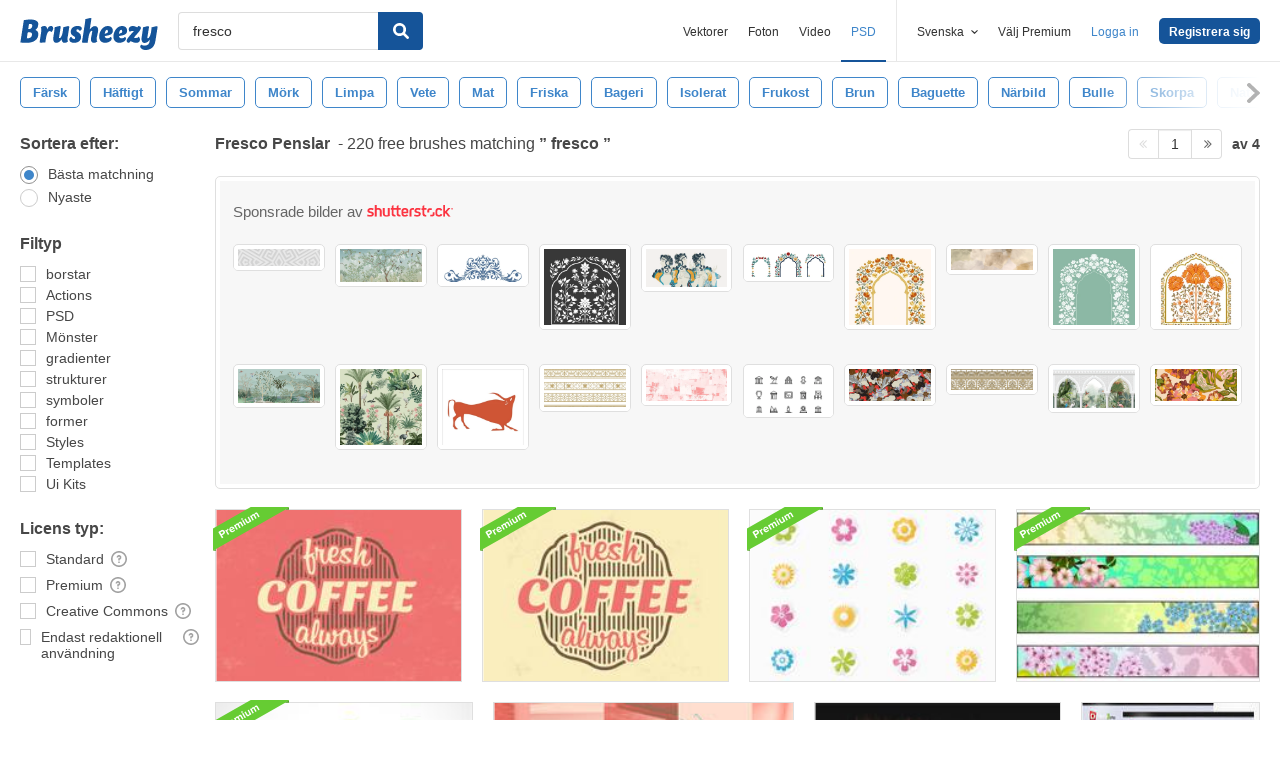

--- FILE ---
content_type: text/html; charset=utf-8
request_url: https://sv.brusheezy.com/gratis/fresco
body_size: 43437
content:
<!DOCTYPE html>
<!--[if lt IE 7]>      <html lang="sv" xmlns:fb="http://developers.facebook.com/schema/" xmlns:og="http://opengraphprotocol.org/schema/" class="no-js lt-ie9 lt-ie8 lt-ie7"> <![endif]-->
<!--[if IE 7]>         <html lang="sv" xmlns:fb="http://developers.facebook.com/schema/" xmlns:og="http://opengraphprotocol.org/schema/" class="no-js lt-ie9 lt-ie8"> <![endif]-->
<!--[if IE 8]>         <html lang="sv" xmlns:fb="http://developers.facebook.com/schema/" xmlns:og="http://opengraphprotocol.org/schema/" class="no-js lt-ie9"> <![endif]-->
<!--[if IE 9]>         <html lang="sv" xmlns:fb="http://developers.facebook.com/schema/" xmlns:og="http://opengraphprotocol.org/schema/" class="no-js ie9"> <![endif]-->
<!--[if gt IE 9]><!--> <html lang="sv" xmlns:fb="http://developers.facebook.com/schema/" xmlns:og="http://opengraphprotocol.org/schema/" class="no-js"> <!--<![endif]-->
  <head>
	  <script type="text/javascript">window.country_code = "US";window.remote_ip_address = '3.145.73.204'</script>
              <!-- skipping hreflang -->

    
    <link rel="dns-prefetch" href="//static.brusheezy.com">
    <meta charset="utf-8">
    <meta http-equiv="X-UA-Compatible" content="IE=edge,chrome=1">
<script>window.NREUM||(NREUM={});NREUM.info={"beacon":"bam.nr-data.net","errorBeacon":"bam.nr-data.net","licenseKey":"NRJS-e38a0a5d9f3d7a161d2","applicationID":"682498450","transactionName":"J1kMFkBaWF9cREoRVwVEAQpXRhtAUVkS","queueTime":0,"applicationTime":321,"agent":""}</script>
<script>(window.NREUM||(NREUM={})).init={ajax:{deny_list:["bam.nr-data.net"]}};(window.NREUM||(NREUM={})).loader_config={licenseKey:"NRJS-e38a0a5d9f3d7a161d2",applicationID:"682498450",browserID:"682498528"};;/*! For license information please see nr-loader-rum-1.302.0.min.js.LICENSE.txt */
(()=>{var e,t,r={122:(e,t,r)=>{"use strict";r.d(t,{a:()=>i});var n=r(944);function i(e,t){try{if(!e||"object"!=typeof e)return(0,n.R)(3);if(!t||"object"!=typeof t)return(0,n.R)(4);const r=Object.create(Object.getPrototypeOf(t),Object.getOwnPropertyDescriptors(t)),a=0===Object.keys(r).length?e:r;for(let o in a)if(void 0!==e[o])try{if(null===e[o]){r[o]=null;continue}Array.isArray(e[o])&&Array.isArray(t[o])?r[o]=Array.from(new Set([...e[o],...t[o]])):"object"==typeof e[o]&&"object"==typeof t[o]?r[o]=i(e[o],t[o]):r[o]=e[o]}catch(e){r[o]||(0,n.R)(1,e)}return r}catch(e){(0,n.R)(2,e)}}},154:(e,t,r)=>{"use strict";r.d(t,{OF:()=>c,RI:()=>i,WN:()=>u,bv:()=>a,gm:()=>o,mw:()=>s,sb:()=>d});var n=r(863);const i="undefined"!=typeof window&&!!window.document,a="undefined"!=typeof WorkerGlobalScope&&("undefined"!=typeof self&&self instanceof WorkerGlobalScope&&self.navigator instanceof WorkerNavigator||"undefined"!=typeof globalThis&&globalThis instanceof WorkerGlobalScope&&globalThis.navigator instanceof WorkerNavigator),o=i?window:"undefined"!=typeof WorkerGlobalScope&&("undefined"!=typeof self&&self instanceof WorkerGlobalScope&&self||"undefined"!=typeof globalThis&&globalThis instanceof WorkerGlobalScope&&globalThis),s=Boolean("hidden"===o?.document?.visibilityState),c=/iPad|iPhone|iPod/.test(o.navigator?.userAgent),d=c&&"undefined"==typeof SharedWorker,u=((()=>{const e=o.navigator?.userAgent?.match(/Firefox[/\s](\d+\.\d+)/);Array.isArray(e)&&e.length>=2&&e[1]})(),Date.now()-(0,n.t)())},163:(e,t,r)=>{"use strict";r.d(t,{j:()=>T});var n=r(384),i=r(741);var a=r(555);r(860).K7.genericEvents;const o="experimental.resources",s="register",c=e=>{if(!e||"string"!=typeof e)return!1;try{document.createDocumentFragment().querySelector(e)}catch{return!1}return!0};var d=r(614),u=r(944),l=r(122);const f="[data-nr-mask]",g=e=>(0,l.a)(e,(()=>{const e={feature_flags:[],experimental:{allow_registered_children:!1,resources:!1},mask_selector:"*",block_selector:"[data-nr-block]",mask_input_options:{color:!1,date:!1,"datetime-local":!1,email:!1,month:!1,number:!1,range:!1,search:!1,tel:!1,text:!1,time:!1,url:!1,week:!1,textarea:!1,select:!1,password:!0}};return{ajax:{deny_list:void 0,block_internal:!0,enabled:!0,autoStart:!0},api:{get allow_registered_children(){return e.feature_flags.includes(s)||e.experimental.allow_registered_children},set allow_registered_children(t){e.experimental.allow_registered_children=t},duplicate_registered_data:!1},distributed_tracing:{enabled:void 0,exclude_newrelic_header:void 0,cors_use_newrelic_header:void 0,cors_use_tracecontext_headers:void 0,allowed_origins:void 0},get feature_flags(){return e.feature_flags},set feature_flags(t){e.feature_flags=t},generic_events:{enabled:!0,autoStart:!0},harvest:{interval:30},jserrors:{enabled:!0,autoStart:!0},logging:{enabled:!0,autoStart:!0},metrics:{enabled:!0,autoStart:!0},obfuscate:void 0,page_action:{enabled:!0},page_view_event:{enabled:!0,autoStart:!0},page_view_timing:{enabled:!0,autoStart:!0},performance:{capture_marks:!1,capture_measures:!1,capture_detail:!0,resources:{get enabled(){return e.feature_flags.includes(o)||e.experimental.resources},set enabled(t){e.experimental.resources=t},asset_types:[],first_party_domains:[],ignore_newrelic:!0}},privacy:{cookies_enabled:!0},proxy:{assets:void 0,beacon:void 0},session:{expiresMs:d.wk,inactiveMs:d.BB},session_replay:{autoStart:!0,enabled:!1,preload:!1,sampling_rate:10,error_sampling_rate:100,collect_fonts:!1,inline_images:!1,fix_stylesheets:!0,mask_all_inputs:!0,get mask_text_selector(){return e.mask_selector},set mask_text_selector(t){c(t)?e.mask_selector="".concat(t,",").concat(f):""===t||null===t?e.mask_selector=f:(0,u.R)(5,t)},get block_class(){return"nr-block"},get ignore_class(){return"nr-ignore"},get mask_text_class(){return"nr-mask"},get block_selector(){return e.block_selector},set block_selector(t){c(t)?e.block_selector+=",".concat(t):""!==t&&(0,u.R)(6,t)},get mask_input_options(){return e.mask_input_options},set mask_input_options(t){t&&"object"==typeof t?e.mask_input_options={...t,password:!0}:(0,u.R)(7,t)}},session_trace:{enabled:!0,autoStart:!0},soft_navigations:{enabled:!0,autoStart:!0},spa:{enabled:!0,autoStart:!0},ssl:void 0,user_actions:{enabled:!0,elementAttributes:["id","className","tagName","type"]}}})());var p=r(154),m=r(324);let h=0;const v={buildEnv:m.F3,distMethod:m.Xs,version:m.xv,originTime:p.WN},b={appMetadata:{},customTransaction:void 0,denyList:void 0,disabled:!1,harvester:void 0,isolatedBacklog:!1,isRecording:!1,loaderType:void 0,maxBytes:3e4,obfuscator:void 0,onerror:void 0,ptid:void 0,releaseIds:{},session:void 0,timeKeeper:void 0,registeredEntities:[],jsAttributesMetadata:{bytes:0},get harvestCount(){return++h}},y=e=>{const t=(0,l.a)(e,b),r=Object.keys(v).reduce((e,t)=>(e[t]={value:v[t],writable:!1,configurable:!0,enumerable:!0},e),{});return Object.defineProperties(t,r)};var _=r(701);const w=e=>{const t=e.startsWith("http");e+="/",r.p=t?e:"https://"+e};var x=r(836),k=r(241);const S={accountID:void 0,trustKey:void 0,agentID:void 0,licenseKey:void 0,applicationID:void 0,xpid:void 0},A=e=>(0,l.a)(e,S),R=new Set;function T(e,t={},r,o){let{init:s,info:c,loader_config:d,runtime:u={},exposed:l=!0}=t;if(!c){const e=(0,n.pV)();s=e.init,c=e.info,d=e.loader_config}e.init=g(s||{}),e.loader_config=A(d||{}),c.jsAttributes??={},p.bv&&(c.jsAttributes.isWorker=!0),e.info=(0,a.D)(c);const f=e.init,m=[c.beacon,c.errorBeacon];R.has(e.agentIdentifier)||(f.proxy.assets&&(w(f.proxy.assets),m.push(f.proxy.assets)),f.proxy.beacon&&m.push(f.proxy.beacon),e.beacons=[...m],function(e){const t=(0,n.pV)();Object.getOwnPropertyNames(i.W.prototype).forEach(r=>{const n=i.W.prototype[r];if("function"!=typeof n||"constructor"===n)return;let a=t[r];e[r]&&!1!==e.exposed&&"micro-agent"!==e.runtime?.loaderType&&(t[r]=(...t)=>{const n=e[r](...t);return a?a(...t):n})})}(e),(0,n.US)("activatedFeatures",_.B),e.runSoftNavOverSpa&&=!0===f.soft_navigations.enabled&&f.feature_flags.includes("soft_nav")),u.denyList=[...f.ajax.deny_list||[],...f.ajax.block_internal?m:[]],u.ptid=e.agentIdentifier,u.loaderType=r,e.runtime=y(u),R.has(e.agentIdentifier)||(e.ee=x.ee.get(e.agentIdentifier),e.exposed=l,(0,k.W)({agentIdentifier:e.agentIdentifier,drained:!!_.B?.[e.agentIdentifier],type:"lifecycle",name:"initialize",feature:void 0,data:e.config})),R.add(e.agentIdentifier)}},234:(e,t,r)=>{"use strict";r.d(t,{W:()=>a});var n=r(836),i=r(687);class a{constructor(e,t){this.agentIdentifier=e,this.ee=n.ee.get(e),this.featureName=t,this.blocked=!1}deregisterDrain(){(0,i.x3)(this.agentIdentifier,this.featureName)}}},241:(e,t,r)=>{"use strict";r.d(t,{W:()=>a});var n=r(154);const i="newrelic";function a(e={}){try{n.gm.dispatchEvent(new CustomEvent(i,{detail:e}))}catch(e){}}},261:(e,t,r)=>{"use strict";r.d(t,{$9:()=>d,BL:()=>s,CH:()=>g,Dl:()=>_,Fw:()=>y,PA:()=>h,Pl:()=>n,Tb:()=>l,U2:()=>a,V1:()=>k,Wb:()=>x,bt:()=>b,cD:()=>v,d3:()=>w,dT:()=>c,eY:()=>p,fF:()=>f,hG:()=>i,k6:()=>o,nb:()=>m,o5:()=>u});const n="api-",i="addPageAction",a="addToTrace",o="addRelease",s="finished",c="interaction",d="log",u="noticeError",l="pauseReplay",f="recordCustomEvent",g="recordReplay",p="register",m="setApplicationVersion",h="setCurrentRouteName",v="setCustomAttribute",b="setErrorHandler",y="setPageViewName",_="setUserId",w="start",x="wrapLogger",k="measure"},289:(e,t,r)=>{"use strict";r.d(t,{GG:()=>a,Qr:()=>s,sB:()=>o});var n=r(878);function i(){return"undefined"==typeof document||"complete"===document.readyState}function a(e,t){if(i())return e();(0,n.sp)("load",e,t)}function o(e){if(i())return e();(0,n.DD)("DOMContentLoaded",e)}function s(e){if(i())return e();(0,n.sp)("popstate",e)}},324:(e,t,r)=>{"use strict";r.d(t,{F3:()=>i,Xs:()=>a,xv:()=>n});const n="1.302.0",i="PROD",a="CDN"},374:(e,t,r)=>{r.nc=(()=>{try{return document?.currentScript?.nonce}catch(e){}return""})()},384:(e,t,r)=>{"use strict";r.d(t,{NT:()=>o,US:()=>u,Zm:()=>s,bQ:()=>d,dV:()=>c,pV:()=>l});var n=r(154),i=r(863),a=r(910);const o={beacon:"bam.nr-data.net",errorBeacon:"bam.nr-data.net"};function s(){return n.gm.NREUM||(n.gm.NREUM={}),void 0===n.gm.newrelic&&(n.gm.newrelic=n.gm.NREUM),n.gm.NREUM}function c(){let e=s();return e.o||(e.o={ST:n.gm.setTimeout,SI:n.gm.setImmediate||n.gm.setInterval,CT:n.gm.clearTimeout,XHR:n.gm.XMLHttpRequest,REQ:n.gm.Request,EV:n.gm.Event,PR:n.gm.Promise,MO:n.gm.MutationObserver,FETCH:n.gm.fetch,WS:n.gm.WebSocket},(0,a.i)(...Object.values(e.o))),e}function d(e,t){let r=s();r.initializedAgents??={},t.initializedAt={ms:(0,i.t)(),date:new Date},r.initializedAgents[e]=t}function u(e,t){s()[e]=t}function l(){return function(){let e=s();const t=e.info||{};e.info={beacon:o.beacon,errorBeacon:o.errorBeacon,...t}}(),function(){let e=s();const t=e.init||{};e.init={...t}}(),c(),function(){let e=s();const t=e.loader_config||{};e.loader_config={...t}}(),s()}},389:(e,t,r)=>{"use strict";function n(e,t=500,r={}){const n=r?.leading||!1;let i;return(...r)=>{n&&void 0===i&&(e.apply(this,r),i=setTimeout(()=>{i=clearTimeout(i)},t)),n||(clearTimeout(i),i=setTimeout(()=>{e.apply(this,r)},t))}}function i(e){let t=!1;return(...r)=>{t||(t=!0,e.apply(this,r))}}r.d(t,{J:()=>i,s:()=>n})},555:(e,t,r)=>{"use strict";r.d(t,{D:()=>s,f:()=>o});var n=r(384),i=r(122);const a={beacon:n.NT.beacon,errorBeacon:n.NT.errorBeacon,licenseKey:void 0,applicationID:void 0,sa:void 0,queueTime:void 0,applicationTime:void 0,ttGuid:void 0,user:void 0,account:void 0,product:void 0,extra:void 0,jsAttributes:{},userAttributes:void 0,atts:void 0,transactionName:void 0,tNamePlain:void 0};function o(e){try{return!!e.licenseKey&&!!e.errorBeacon&&!!e.applicationID}catch(e){return!1}}const s=e=>(0,i.a)(e,a)},566:(e,t,r)=>{"use strict";r.d(t,{LA:()=>s,bz:()=>o});var n=r(154);const i="xxxxxxxx-xxxx-4xxx-yxxx-xxxxxxxxxxxx";function a(e,t){return e?15&e[t]:16*Math.random()|0}function o(){const e=n.gm?.crypto||n.gm?.msCrypto;let t,r=0;return e&&e.getRandomValues&&(t=e.getRandomValues(new Uint8Array(30))),i.split("").map(e=>"x"===e?a(t,r++).toString(16):"y"===e?(3&a()|8).toString(16):e).join("")}function s(e){const t=n.gm?.crypto||n.gm?.msCrypto;let r,i=0;t&&t.getRandomValues&&(r=t.getRandomValues(new Uint8Array(e)));const o=[];for(var s=0;s<e;s++)o.push(a(r,i++).toString(16));return o.join("")}},606:(e,t,r)=>{"use strict";r.d(t,{i:()=>a});var n=r(908);a.on=o;var i=a.handlers={};function a(e,t,r,a){o(a||n.d,i,e,t,r)}function o(e,t,r,i,a){a||(a="feature"),e||(e=n.d);var o=t[a]=t[a]||{};(o[r]=o[r]||[]).push([e,i])}},607:(e,t,r)=>{"use strict";r.d(t,{W:()=>n});const n=(0,r(566).bz)()},614:(e,t,r)=>{"use strict";r.d(t,{BB:()=>o,H3:()=>n,g:()=>d,iL:()=>c,tS:()=>s,uh:()=>i,wk:()=>a});const n="NRBA",i="SESSION",a=144e5,o=18e5,s={STARTED:"session-started",PAUSE:"session-pause",RESET:"session-reset",RESUME:"session-resume",UPDATE:"session-update"},c={SAME_TAB:"same-tab",CROSS_TAB:"cross-tab"},d={OFF:0,FULL:1,ERROR:2}},630:(e,t,r)=>{"use strict";r.d(t,{T:()=>n});const n=r(860).K7.pageViewEvent},646:(e,t,r)=>{"use strict";r.d(t,{y:()=>n});class n{constructor(e){this.contextId=e}}},687:(e,t,r)=>{"use strict";r.d(t,{Ak:()=>d,Ze:()=>f,x3:()=>u});var n=r(241),i=r(836),a=r(606),o=r(860),s=r(646);const c={};function d(e,t){const r={staged:!1,priority:o.P3[t]||0};l(e),c[e].get(t)||c[e].set(t,r)}function u(e,t){e&&c[e]&&(c[e].get(t)&&c[e].delete(t),p(e,t,!1),c[e].size&&g(e))}function l(e){if(!e)throw new Error("agentIdentifier required");c[e]||(c[e]=new Map)}function f(e="",t="feature",r=!1){if(l(e),!e||!c[e].get(t)||r)return p(e,t);c[e].get(t).staged=!0,g(e)}function g(e){const t=Array.from(c[e]);t.every(([e,t])=>t.staged)&&(t.sort((e,t)=>e[1].priority-t[1].priority),t.forEach(([t])=>{c[e].delete(t),p(e,t)}))}function p(e,t,r=!0){const o=e?i.ee.get(e):i.ee,c=a.i.handlers;if(!o.aborted&&o.backlog&&c){if((0,n.W)({agentIdentifier:e,type:"lifecycle",name:"drain",feature:t}),r){const e=o.backlog[t],r=c[t];if(r){for(let t=0;e&&t<e.length;++t)m(e[t],r);Object.entries(r).forEach(([e,t])=>{Object.values(t||{}).forEach(t=>{t[0]?.on&&t[0]?.context()instanceof s.y&&t[0].on(e,t[1])})})}}o.isolatedBacklog||delete c[t],o.backlog[t]=null,o.emit("drain-"+t,[])}}function m(e,t){var r=e[1];Object.values(t[r]||{}).forEach(t=>{var r=e[0];if(t[0]===r){var n=t[1],i=e[3],a=e[2];n.apply(i,a)}})}},699:(e,t,r)=>{"use strict";r.d(t,{It:()=>a,KC:()=>s,No:()=>i,qh:()=>o});var n=r(860);const i=16e3,a=1e6,o="SESSION_ERROR",s={[n.K7.logging]:!0,[n.K7.genericEvents]:!1,[n.K7.jserrors]:!1,[n.K7.ajax]:!1}},701:(e,t,r)=>{"use strict";r.d(t,{B:()=>a,t:()=>o});var n=r(241);const i=new Set,a={};function o(e,t){const r=t.agentIdentifier;a[r]??={},e&&"object"==typeof e&&(i.has(r)||(t.ee.emit("rumresp",[e]),a[r]=e,i.add(r),(0,n.W)({agentIdentifier:r,loaded:!0,drained:!0,type:"lifecycle",name:"load",feature:void 0,data:e})))}},741:(e,t,r)=>{"use strict";r.d(t,{W:()=>a});var n=r(944),i=r(261);class a{#e(e,...t){if(this[e]!==a.prototype[e])return this[e](...t);(0,n.R)(35,e)}addPageAction(e,t){return this.#e(i.hG,e,t)}register(e){return this.#e(i.eY,e)}recordCustomEvent(e,t){return this.#e(i.fF,e,t)}setPageViewName(e,t){return this.#e(i.Fw,e,t)}setCustomAttribute(e,t,r){return this.#e(i.cD,e,t,r)}noticeError(e,t){return this.#e(i.o5,e,t)}setUserId(e){return this.#e(i.Dl,e)}setApplicationVersion(e){return this.#e(i.nb,e)}setErrorHandler(e){return this.#e(i.bt,e)}addRelease(e,t){return this.#e(i.k6,e,t)}log(e,t){return this.#e(i.$9,e,t)}start(){return this.#e(i.d3)}finished(e){return this.#e(i.BL,e)}recordReplay(){return this.#e(i.CH)}pauseReplay(){return this.#e(i.Tb)}addToTrace(e){return this.#e(i.U2,e)}setCurrentRouteName(e){return this.#e(i.PA,e)}interaction(e){return this.#e(i.dT,e)}wrapLogger(e,t,r){return this.#e(i.Wb,e,t,r)}measure(e,t){return this.#e(i.V1,e,t)}}},773:(e,t,r)=>{"use strict";r.d(t,{z_:()=>a,XG:()=>s,TZ:()=>n,rs:()=>i,xV:()=>o});r(154),r(566),r(384);const n=r(860).K7.metrics,i="sm",a="cm",o="storeSupportabilityMetrics",s="storeEventMetrics"},782:(e,t,r)=>{"use strict";r.d(t,{T:()=>n});const n=r(860).K7.pageViewTiming},836:(e,t,r)=>{"use strict";r.d(t,{P:()=>s,ee:()=>c});var n=r(384),i=r(990),a=r(646),o=r(607);const s="nr@context:".concat(o.W),c=function e(t,r){var n={},o={},u={},l=!1;try{l=16===r.length&&d.initializedAgents?.[r]?.runtime.isolatedBacklog}catch(e){}var f={on:p,addEventListener:p,removeEventListener:function(e,t){var r=n[e];if(!r)return;for(var i=0;i<r.length;i++)r[i]===t&&r.splice(i,1)},emit:function(e,r,n,i,a){!1!==a&&(a=!0);if(c.aborted&&!i)return;t&&a&&t.emit(e,r,n);var s=g(n);m(e).forEach(e=>{e.apply(s,r)});var d=v()[o[e]];d&&d.push([f,e,r,s]);return s},get:h,listeners:m,context:g,buffer:function(e,t){const r=v();if(t=t||"feature",f.aborted)return;Object.entries(e||{}).forEach(([e,n])=>{o[n]=t,t in r||(r[t]=[])})},abort:function(){f._aborted=!0,Object.keys(f.backlog).forEach(e=>{delete f.backlog[e]})},isBuffering:function(e){return!!v()[o[e]]},debugId:r,backlog:l?{}:t&&"object"==typeof t.backlog?t.backlog:{},isolatedBacklog:l};return Object.defineProperty(f,"aborted",{get:()=>{let e=f._aborted||!1;return e||(t&&(e=t.aborted),e)}}),f;function g(e){return e&&e instanceof a.y?e:e?(0,i.I)(e,s,()=>new a.y(s)):new a.y(s)}function p(e,t){n[e]=m(e).concat(t)}function m(e){return n[e]||[]}function h(t){return u[t]=u[t]||e(f,t)}function v(){return f.backlog}}(void 0,"globalEE"),d=(0,n.Zm)();d.ee||(d.ee=c)},843:(e,t,r)=>{"use strict";r.d(t,{u:()=>i});var n=r(878);function i(e,t=!1,r,i){(0,n.DD)("visibilitychange",function(){if(t)return void("hidden"===document.visibilityState&&e());e(document.visibilityState)},r,i)}},860:(e,t,r)=>{"use strict";r.d(t,{$J:()=>u,K7:()=>c,P3:()=>d,XX:()=>i,Yy:()=>s,df:()=>a,qY:()=>n,v4:()=>o});const n="events",i="jserrors",a="browser/blobs",o="rum",s="browser/logs",c={ajax:"ajax",genericEvents:"generic_events",jserrors:i,logging:"logging",metrics:"metrics",pageAction:"page_action",pageViewEvent:"page_view_event",pageViewTiming:"page_view_timing",sessionReplay:"session_replay",sessionTrace:"session_trace",softNav:"soft_navigations",spa:"spa"},d={[c.pageViewEvent]:1,[c.pageViewTiming]:2,[c.metrics]:3,[c.jserrors]:4,[c.spa]:5,[c.ajax]:6,[c.sessionTrace]:7,[c.softNav]:8,[c.sessionReplay]:9,[c.logging]:10,[c.genericEvents]:11},u={[c.pageViewEvent]:o,[c.pageViewTiming]:n,[c.ajax]:n,[c.spa]:n,[c.softNav]:n,[c.metrics]:i,[c.jserrors]:i,[c.sessionTrace]:a,[c.sessionReplay]:a,[c.logging]:s,[c.genericEvents]:"ins"}},863:(e,t,r)=>{"use strict";function n(){return Math.floor(performance.now())}r.d(t,{t:()=>n})},878:(e,t,r)=>{"use strict";function n(e,t){return{capture:e,passive:!1,signal:t}}function i(e,t,r=!1,i){window.addEventListener(e,t,n(r,i))}function a(e,t,r=!1,i){document.addEventListener(e,t,n(r,i))}r.d(t,{DD:()=>a,jT:()=>n,sp:()=>i})},908:(e,t,r)=>{"use strict";r.d(t,{d:()=>n,p:()=>i});var n=r(836).ee.get("handle");function i(e,t,r,i,a){a?(a.buffer([e],i),a.emit(e,t,r)):(n.buffer([e],i),n.emit(e,t,r))}},910:(e,t,r)=>{"use strict";r.d(t,{i:()=>a});var n=r(944);const i=new Map;function a(...e){return e.every(e=>{if(i.has(e))return i.get(e);const t="function"==typeof e&&e.toString().includes("[native code]");return t||(0,n.R)(64,e?.name||e?.toString()),i.set(e,t),t})}},944:(e,t,r)=>{"use strict";r.d(t,{R:()=>i});var n=r(241);function i(e,t){"function"==typeof console.debug&&(console.debug("New Relic Warning: https://github.com/newrelic/newrelic-browser-agent/blob/main/docs/warning-codes.md#".concat(e),t),(0,n.W)({agentIdentifier:null,drained:null,type:"data",name:"warn",feature:"warn",data:{code:e,secondary:t}}))}},990:(e,t,r)=>{"use strict";r.d(t,{I:()=>i});var n=Object.prototype.hasOwnProperty;function i(e,t,r){if(n.call(e,t))return e[t];var i=r();if(Object.defineProperty&&Object.keys)try{return Object.defineProperty(e,t,{value:i,writable:!0,enumerable:!1}),i}catch(e){}return e[t]=i,i}}},n={};function i(e){var t=n[e];if(void 0!==t)return t.exports;var a=n[e]={exports:{}};return r[e](a,a.exports,i),a.exports}i.m=r,i.d=(e,t)=>{for(var r in t)i.o(t,r)&&!i.o(e,r)&&Object.defineProperty(e,r,{enumerable:!0,get:t[r]})},i.f={},i.e=e=>Promise.all(Object.keys(i.f).reduce((t,r)=>(i.f[r](e,t),t),[])),i.u=e=>"nr-rum-1.302.0.min.js",i.o=(e,t)=>Object.prototype.hasOwnProperty.call(e,t),e={},t="NRBA-1.302.0.PROD:",i.l=(r,n,a,o)=>{if(e[r])e[r].push(n);else{var s,c;if(void 0!==a)for(var d=document.getElementsByTagName("script"),u=0;u<d.length;u++){var l=d[u];if(l.getAttribute("src")==r||l.getAttribute("data-webpack")==t+a){s=l;break}}if(!s){c=!0;var f={296:"sha512-wOb3n9Oo7XFlPj8/eeDjhAZxpAcaDdsBkC//L8axozi0po4wdPEJ2ECVlu9KEBVFgfQVL0TCY6kPzr0KcVfkBQ=="};(s=document.createElement("script")).charset="utf-8",i.nc&&s.setAttribute("nonce",i.nc),s.setAttribute("data-webpack",t+a),s.src=r,0!==s.src.indexOf(window.location.origin+"/")&&(s.crossOrigin="anonymous"),f[o]&&(s.integrity=f[o])}e[r]=[n];var g=(t,n)=>{s.onerror=s.onload=null,clearTimeout(p);var i=e[r];if(delete e[r],s.parentNode&&s.parentNode.removeChild(s),i&&i.forEach(e=>e(n)),t)return t(n)},p=setTimeout(g.bind(null,void 0,{type:"timeout",target:s}),12e4);s.onerror=g.bind(null,s.onerror),s.onload=g.bind(null,s.onload),c&&document.head.appendChild(s)}},i.r=e=>{"undefined"!=typeof Symbol&&Symbol.toStringTag&&Object.defineProperty(e,Symbol.toStringTag,{value:"Module"}),Object.defineProperty(e,"__esModule",{value:!0})},i.p="https://js-agent.newrelic.com/",(()=>{var e={374:0,840:0};i.f.j=(t,r)=>{var n=i.o(e,t)?e[t]:void 0;if(0!==n)if(n)r.push(n[2]);else{var a=new Promise((r,i)=>n=e[t]=[r,i]);r.push(n[2]=a);var o=i.p+i.u(t),s=new Error;i.l(o,r=>{if(i.o(e,t)&&(0!==(n=e[t])&&(e[t]=void 0),n)){var a=r&&("load"===r.type?"missing":r.type),o=r&&r.target&&r.target.src;s.message="Loading chunk "+t+" failed.\n("+a+": "+o+")",s.name="ChunkLoadError",s.type=a,s.request=o,n[1](s)}},"chunk-"+t,t)}};var t=(t,r)=>{var n,a,[o,s,c]=r,d=0;if(o.some(t=>0!==e[t])){for(n in s)i.o(s,n)&&(i.m[n]=s[n]);if(c)c(i)}for(t&&t(r);d<o.length;d++)a=o[d],i.o(e,a)&&e[a]&&e[a][0](),e[a]=0},r=self["webpackChunk:NRBA-1.302.0.PROD"]=self["webpackChunk:NRBA-1.302.0.PROD"]||[];r.forEach(t.bind(null,0)),r.push=t.bind(null,r.push.bind(r))})(),(()=>{"use strict";i(374);var e=i(566),t=i(741);class r extends t.W{agentIdentifier=(0,e.LA)(16)}var n=i(860);const a=Object.values(n.K7);var o=i(163);var s=i(908),c=i(863),d=i(261),u=i(241),l=i(944),f=i(701),g=i(773);function p(e,t,i,a){const o=a||i;!o||o[e]&&o[e]!==r.prototype[e]||(o[e]=function(){(0,s.p)(g.xV,["API/"+e+"/called"],void 0,n.K7.metrics,i.ee),(0,u.W)({agentIdentifier:i.agentIdentifier,drained:!!f.B?.[i.agentIdentifier],type:"data",name:"api",feature:d.Pl+e,data:{}});try{return t.apply(this,arguments)}catch(e){(0,l.R)(23,e)}})}function m(e,t,r,n,i){const a=e.info;null===r?delete a.jsAttributes[t]:a.jsAttributes[t]=r,(i||null===r)&&(0,s.p)(d.Pl+n,[(0,c.t)(),t,r],void 0,"session",e.ee)}var h=i(687),v=i(234),b=i(289),y=i(154),_=i(384);const w=e=>y.RI&&!0===e?.privacy.cookies_enabled;function x(e){return!!(0,_.dV)().o.MO&&w(e)&&!0===e?.session_trace.enabled}var k=i(389),S=i(699);class A extends v.W{constructor(e,t){super(e.agentIdentifier,t),this.agentRef=e,this.abortHandler=void 0,this.featAggregate=void 0,this.onAggregateImported=void 0,this.deferred=Promise.resolve(),!1===e.init[this.featureName].autoStart?this.deferred=new Promise((t,r)=>{this.ee.on("manual-start-all",(0,k.J)(()=>{(0,h.Ak)(e.agentIdentifier,this.featureName),t()}))}):(0,h.Ak)(e.agentIdentifier,t)}importAggregator(e,t,r={}){if(this.featAggregate)return;let n;this.onAggregateImported=new Promise(e=>{n=e});const a=async()=>{let a;await this.deferred;try{if(w(e.init)){const{setupAgentSession:t}=await i.e(296).then(i.bind(i,305));a=t(e)}}catch(e){(0,l.R)(20,e),this.ee.emit("internal-error",[e]),(0,s.p)(S.qh,[e],void 0,this.featureName,this.ee)}try{if(!this.#t(this.featureName,a,e.init))return(0,h.Ze)(this.agentIdentifier,this.featureName),void n(!1);const{Aggregate:i}=await t();this.featAggregate=new i(e,r),e.runtime.harvester.initializedAggregates.push(this.featAggregate),n(!0)}catch(e){(0,l.R)(34,e),this.abortHandler?.(),(0,h.Ze)(this.agentIdentifier,this.featureName,!0),n(!1),this.ee&&this.ee.abort()}};y.RI?(0,b.GG)(()=>a(),!0):a()}#t(e,t,r){if(this.blocked)return!1;switch(e){case n.K7.sessionReplay:return x(r)&&!!t;case n.K7.sessionTrace:return!!t;default:return!0}}}var R=i(630),T=i(614);class E extends A{static featureName=R.T;constructor(e){var t;super(e,R.T),this.setupInspectionEvents(e.agentIdentifier),t=e,p(d.Fw,function(e,r){"string"==typeof e&&("/"!==e.charAt(0)&&(e="/"+e),t.runtime.customTransaction=(r||"http://custom.transaction")+e,(0,s.p)(d.Pl+d.Fw,[(0,c.t)()],void 0,void 0,t.ee))},t),this.ee.on("api-send-rum",(e,t)=>(0,s.p)("send-rum",[e,t],void 0,this.featureName,this.ee)),this.importAggregator(e,()=>i.e(296).then(i.bind(i,108)))}setupInspectionEvents(e){const t=(t,r)=>{t&&(0,u.W)({agentIdentifier:e,timeStamp:t.timeStamp,loaded:"complete"===t.target.readyState,type:"window",name:r,data:t.target.location+""})};(0,b.sB)(e=>{t(e,"DOMContentLoaded")}),(0,b.GG)(e=>{t(e,"load")}),(0,b.Qr)(e=>{t(e,"navigate")}),this.ee.on(T.tS.UPDATE,(t,r)=>{(0,u.W)({agentIdentifier:e,type:"lifecycle",name:"session",data:r})})}}var N=i(843),j=i(878),I=i(782);class O extends A{static featureName=I.T;constructor(e){super(e,I.T),y.RI&&((0,N.u)(()=>(0,s.p)("docHidden",[(0,c.t)()],void 0,I.T,this.ee),!0),(0,j.sp)("pagehide",()=>(0,s.p)("winPagehide",[(0,c.t)()],void 0,I.T,this.ee)),this.importAggregator(e,()=>i.e(296).then(i.bind(i,350))))}}class P extends A{static featureName=g.TZ;constructor(e){super(e,g.TZ),y.RI&&document.addEventListener("securitypolicyviolation",e=>{(0,s.p)(g.xV,["Generic/CSPViolation/Detected"],void 0,this.featureName,this.ee)}),this.importAggregator(e,()=>i.e(296).then(i.bind(i,623)))}}new class extends r{constructor(e){var t;(super(),y.gm)?(this.features={},(0,_.bQ)(this.agentIdentifier,this),this.desiredFeatures=new Set(e.features||[]),this.desiredFeatures.add(E),this.runSoftNavOverSpa=[...this.desiredFeatures].some(e=>e.featureName===n.K7.softNav),(0,o.j)(this,e,e.loaderType||"agent"),t=this,p(d.cD,function(e,r,n=!1){if("string"==typeof e){if(["string","number","boolean"].includes(typeof r)||null===r)return m(t,e,r,d.cD,n);(0,l.R)(40,typeof r)}else(0,l.R)(39,typeof e)},t),function(e){p(d.Dl,function(t){if("string"==typeof t||null===t)return m(e,"enduser.id",t,d.Dl,!0);(0,l.R)(41,typeof t)},e)}(this),function(e){p(d.nb,function(t){if("string"==typeof t||null===t)return m(e,"application.version",t,d.nb,!1);(0,l.R)(42,typeof t)},e)}(this),function(e){p(d.d3,function(){e.ee.emit("manual-start-all")},e)}(this),this.run()):(0,l.R)(21)}get config(){return{info:this.info,init:this.init,loader_config:this.loader_config,runtime:this.runtime}}get api(){return this}run(){try{const e=function(e){const t={};return a.forEach(r=>{t[r]=!!e[r]?.enabled}),t}(this.init),t=[...this.desiredFeatures];t.sort((e,t)=>n.P3[e.featureName]-n.P3[t.featureName]),t.forEach(t=>{if(!e[t.featureName]&&t.featureName!==n.K7.pageViewEvent)return;if(this.runSoftNavOverSpa&&t.featureName===n.K7.spa)return;if(!this.runSoftNavOverSpa&&t.featureName===n.K7.softNav)return;const r=function(e){switch(e){case n.K7.ajax:return[n.K7.jserrors];case n.K7.sessionTrace:return[n.K7.ajax,n.K7.pageViewEvent];case n.K7.sessionReplay:return[n.K7.sessionTrace];case n.K7.pageViewTiming:return[n.K7.pageViewEvent];default:return[]}}(t.featureName).filter(e=>!(e in this.features));r.length>0&&(0,l.R)(36,{targetFeature:t.featureName,missingDependencies:r}),this.features[t.featureName]=new t(this)})}catch(e){(0,l.R)(22,e);for(const e in this.features)this.features[e].abortHandler?.();const t=(0,_.Zm)();delete t.initializedAgents[this.agentIdentifier]?.features,delete this.sharedAggregator;return t.ee.get(this.agentIdentifier).abort(),!1}}}({features:[E,O,P],loaderType:"lite"})})()})();</script>
    <meta name="viewport" content="width=device-width, initial-scale=1.0, minimum-scale=1.0" />
    <title>Fresco Gratis Penslar - (220 Gratis Downloads)</title>
<meta content="220 Best Fresco Gratis Pensel Nedladdningar from the Brusheezy community. Fresco Gratis Penslar licensed under creative commons, open source, and more!" name="description" />
<meta content="Brusheezy" property="og:site_name" />
<meta content="Fresco Gratis Penslar - (220 Gratis Downloads)" property="og:title" />
<meta content="https://sv.brusheezy.com/gratis/fresco" property="og:url" />
<meta content="sv_SE" property="og:locale" />
<meta content="en_US" property="og:locale:alternate" />
<meta content="de_DE" property="og:locale:alternate" />
<meta content="es_ES" property="og:locale:alternate" />
<meta content="fr_FR" property="og:locale:alternate" />
<meta content="nl_NL" property="og:locale:alternate" />
<meta content="pt_BR" property="og:locale:alternate" />
<meta content="https://static.brusheezy.com/system/resources/previews/000/032/694/original/light-fresh-photoshop-gradients.jpg" property="og:image" />
    <link href="/favicon.ico" rel="shortcut icon"></link><link href="/favicon.png" rel="icon" sizes="48x48" type="image/png"></link><link href="/apple-touch-icon-precomposed.png" rel="apple-touch-icon-precomposed"></link>
    <link href="https://maxcdn.bootstrapcdn.com/font-awesome/4.6.3/css/font-awesome.min.css" media="screen" rel="stylesheet" type="text/css" />
    <script src="https://static.brusheezy.com/assets/modernizr.custom.83825-93372fb200ead74f1d44254d993c5440.js" type="text/javascript"></script>
    <link href="https://static.brusheezy.com/assets/application-e6fc89b3e1f8c6290743690971644994.css" media="screen" rel="stylesheet" type="text/css" />
    <link href="https://static.brusheezy.com/assets/print-ac38768f09270df2214d2c500c647adc.css" media="print" rel="stylesheet" type="text/css" />
    <link href="https://feeds.feedburner.com/eezyinc/brusheezy-images" rel="alternate" title="RSS" type="application/rss+xml" />

          <link rel="canonical" href="https://sv.brusheezy.com/gratis/fresco">


    <meta content="authenticity_token" name="csrf-param" />
<meta content="6tD/Odv2P+nTIn2t8PI0LbugAqMz8Pap7icx6reJLJ8=" name="csrf-token" />
    <!-- Begin TextBlock "HTML - Head" -->
<meta name="google-site-verification" content="pfGHD8M12iD8MZoiUsSycicUuSitnj2scI2cB_MvoYw" />
<meta name="google-site-verification" content="b4_frnI9j9l6Hs7d1QntimjvrZOtJ8x8ykl7RfeJS2Y" />
<meta name="tinfoil-site-verification" content="6d4a376b35cc11699dd86a787c7b5ae10b5c70f0" />
<meta name="msvalidate.01" content="9E7A3F56C01FB9B69FCDD1FBD287CAE4" />
<meta name="p:domain_verify" content="e95f03b955f8191de30e476f8527821e"/>
<meta property="fb:page_id" content="111431139680" />
<meta name="google" content="nositelinkssearchbox" />
<meta name="referrer" content="unsafe-url" />
<!--<script type="text/javascript" src="http://api.xeezy.com/api.min.js"></script>-->
<!--<script async src="//cdn-s2s.buysellads.net/pub/brusheezy.js" data-cfasync="false"></script>-->
<link href="https://plus.google.com/116840303500574370724" rel="publisher" />

<script>
  var iStockCoupon = { 
    // --- ADMIN CONIG----
    Code: 'EEZYOFF14', 
    Message: 'Hurry! Offer Expires 10/31/2013',
    // -------------------

    showPopup: function() {
      var win = window.open("", "istock-sale", "width=520,height=320");
      var wrap = win.document.createElement('div'); 
      wrap.setAttribute('class', 'sale-wrapper');
      
      var logo = win.document.createElement('img');
      logo.setAttribute('src', '//static.vecteezy.com/system/assets/asset_files/000/000/171/original/new-istock-logo.jpg');
      wrap.appendChild(logo);
      
      var code = win.document.createElement('div');
      code.setAttribute('class','code');
      code.appendChild(win.document.createTextNode(iStockCoupon.Code));
      wrap.appendChild(code);
      
      var expires = win.document.createElement('div');
      expires.setAttribute('class','expire');
      expires.appendChild(win.document.createTextNode(iStockCoupon.Message));
      wrap.appendChild(expires);
      
      var close = win.document.createElement('a');
      close.setAttribute('href', '#');
      close.appendChild(win.document.createTextNode('Close Window'));
      wrap.appendChild(close);
      
      var style = win.document.createElement('style');
      close.setAttribute('onclick', 'window.close()');
  
      style.appendChild(win.document.createTextNode("a{margin-top: 40px;display:block;font-size:12px;color:rgb(73,149,203);text-decoration:none;} .expire{margin-top:16px;color: rgb(81,81,81);font-size:24px;} .code{margin-top:20px;font-size:50px;font-weight:700;text-transform:uppercase;} img{margin-top:44px;} body{padding:0;margin:0;text-align:center;font-family:sans-serif;} .sale-wrapper{height:288px;border:16px solid #a1a1a1;}"));
      win.document.body.appendChild(style);
      win.document.body.appendChild(wrap);        
    },
  };

</script>
<script src="https://cdn.optimizely.com/js/168948327.js"></script>

<script>var AdminHideEezyPremiumPopup = false</script>
<!-- TradeDoubler site verification 2802548 -->



<!-- End TextBlock "HTML - Head" -->
      <link href="https://static.brusheezy.com/assets/splittests/new_search_ui-418ee10ba4943587578300e2dfed9bdf.css" media="screen" rel="stylesheet" type="text/css" />

  <script type="text/javascript">
    window.searchScope = 'External';
  </script>
    <link rel="next" href="https://sv.brusheezy.com/gratis/fresco?page=2" />


    <script type="application/ld+json">
      {
        "@context": "http://schema.org",
        "@type": "WebSite",
        "name": "brusheezy",
        "url": "https://www.brusheezy.com"
      }
   </script>

    <script type="application/ld+json">
      {
      "@context": "http://schema.org",
      "@type": "Organization",
      "url": "https://www.brusheezy.com",
      "logo": "https://static.brusheezy.com/assets/structured_data/brusheezy-logo-63a0370ba72197d03d41c8ee2a3fe30d.svg",
      "sameAs": [
        "https://www.facebook.com/brusheezy",
        "https://twitter.com/brusheezy",
        "https://pinterest.com/brusheezy/",
        "https://www.youtube.com/EezyInc",
        "https://instagram.com/eezy/",
        "https://www.snapchat.com/add/eezy",
        "https://google.com/+brusheezy"
      ]
     }
    </script>

    <script src="https://static.brusheezy.com/assets/sp-32e34cb9c56d3cd62718aba7a1338855.js" type="text/javascript"></script>
<script type="text/javascript">
  document.addEventListener('DOMContentLoaded', function() {
    snowplow('newTracker', 'sp', 'a.vecteezy.com', {
      appId: 'brusheezy_production',
      discoverRootDomain: true,
      eventMethod: 'beacon',
      cookieSameSite: 'Lax',
      context: {
        webPage: true,
        performanceTiming: true,
        gaCookies: true,
        geolocation: false
      }
    });
    snowplow('setUserIdFromCookie', 'rollout');
    snowplow('enableActivityTracking', {minimumVisitLength: 10, heartbeatDelay: 10});
    snowplow('enableLinkClickTracking');
    snowplow('trackPageView');
  });
</script>

  </head>

  <body class="proper-sticky-ads   full-width-search fullwidth has-sticky-header redesign-layout searches-show"
        data-site="brusheezy">
    
<link rel="preconnect" href="https://a.pub.network/" crossorigin />
<link rel="preconnect" href="https://b.pub.network/" crossorigin />
<link rel="preconnect" href="https://c.pub.network/" crossorigin />
<link rel="preconnect" href="https://d.pub.network/" crossorigin />
<link rel="preconnect" href="https://c.amazon-adsystem.com" crossorigin />
<link rel="preconnect" href="https://s.amazon-adsystem.com" crossorigin />
<link rel="preconnect" href="https://secure.quantserve.com/" crossorigin />
<link rel="preconnect" href="https://rules.quantcount.com/" crossorigin />
<link rel="preconnect" href="https://pixel.quantserve.com/" crossorigin />
<link rel="preconnect" href="https://btloader.com/" crossorigin />
<link rel="preconnect" href="https://api.btloader.com/" crossorigin />
<link rel="preconnect" href="https://confiant-integrations.global.ssl.fastly.net" crossorigin />
<link rel="stylesheet" href="https://a.pub.network/brusheezy-com/cls.css">
<script data-cfasync="false" type="text/javascript">
  var freestar = freestar || {};
  freestar.queue = freestar.queue || [];
  freestar.config = freestar.config || {};
  freestar.config.enabled_slots = [];
  freestar.initCallback = function () { (freestar.config.enabled_slots.length === 0) ? freestar.initCallbackCalled = false : freestar.newAdSlots(freestar.config.enabled_slots) }
</script>
<script src="https://a.pub.network/brusheezy-com/pubfig.min.js" data-cfasync="false" async></script>
<style>
.fs-sticky-footer {
  background: rgba(247, 247, 247, 0.9) !important;
}
</style>
<!-- Tag ID: brusheezy_1x1_bouncex -->
<div align="center" id="brusheezy_1x1_bouncex">
 <script data-cfasync="false" type="text/javascript">
  freestar.config.enabled_slots.push({ placementName: "brusheezy_1x1_bouncex", slotId: "brusheezy_1x1_bouncex" });
 </script>
</div>


      <script src="https://static.brusheezy.com/assets/partner-service-v3-b8d5668d95732f2d5a895618bbc192d0.js" type="text/javascript"></script>

<script type="text/javascript">
  window.partnerService = new window.PartnerService({
    baseUrl: 'https://p.sa7eer.com',
    site: 'brusheezy',
    contentType: "vector",
    locale: 'sv',
    controllerName: 'searches',
    pageviewGuid: '3066b7ab-13fe-401e-915a-3b8539900b95',
    sessionGuid: '127945ab-7a88-4f5b-81ed-3a0aa8930060',
  });
</script>


    
      

    <div id="fb-root"></div>



      
<header class="ez-site-header ">
  <div class="max-inner is-logged-out">
    <div class='ez-site-header__logo'>
  <a href="https://sv.brusheezy.com/" title="Brusheezy"><svg xmlns="http://www.w3.org/2000/svg" id="Layer_1" data-name="Layer 1" viewBox="0 0 248 57.8"><title>brusheezy-logo-color</title><path class="cls-1" d="M32.4,29.6c0,9.9-9.2,15.3-21.1,15.3-3.9,0-11-.6-11.3-.6L6.3,3.9A61.78,61.78,0,0,1,18,2.7c9.6,0,14.5,3,14.5,8.8a12.42,12.42,0,0,1-5.3,10.2A7.9,7.9,0,0,1,32.4,29.6Zm-11.3.1c0-2.8-1.7-3.9-4.6-3.9-1,0-2.1.1-3.2.2L11.7,36.6c.5,0,1,.1,1.5.1C18.4,36.7,21.1,34,21.1,29.7ZM15.6,10.9l-1.4,9h2.2c3.1,0,5.1-2.9,5.1-6,0-2.1-1.1-3.1-3.4-3.1A10.87,10.87,0,0,0,15.6,10.9Z" transform="translate(0 0)"></path><path class="cls-1" d="M55.3,14.4c2.6,0,4,1.6,4,4.4a8.49,8.49,0,0,1-3.6,6.8,3,3,0,0,0-2.7-2c-4.5,0-6.3,10.6-6.4,11.2L46,38.4l-.9,5.9c-3.1,0-6.9.3-8.1.3a4,4,0,0,1-2.2-1l.8-5.2,2-13,.1-.8c.8-5.4-.7-7.7-.7-7.7a9.11,9.11,0,0,1,6.1-2.5c3.4,0,5.2,2,5.3,6.3,1.2-3.1,3.2-6.3,6.9-6.3Z" transform="translate(0 0)"></path><path class="cls-1" d="M85.4,34.7c-.8,5.4.7,7.7.7,7.7A9.11,9.11,0,0,1,80,44.9c-3.5,0-5.3-2.2-5.3-6.7-2.4,3.7-5.6,6.7-9.7,6.7-4.4,0-6.4-3.7-5.3-11.2L61,25.6c.8-5,1-9,1-9,3.2-.6,7.3-2.1,8.8-2.1a4,4,0,0,1,2.2,1L71.4,25.7l-1.5,9.4c-.1.9,0,1.3.8,1.3,3.7,0,5.8-10.7,5.8-10.7.8-5,1-9,1-9,3.2-.6,7.3-2.1,8.8-2.1a4,4,0,0,1,2.2,1L86.9,25.8l-1.3,8.3Z" transform="translate(0 0)"></path><path class="cls-1" d="M103.3,14.4c4.5,0,7.8,1.6,7.8,4.5,0,3.2-3.9,4.5-3.9,4.5s-1.2-2.9-3.7-2.9a2,2,0,0,0-2.2,2,2.41,2.41,0,0,0,1.3,2.2l3.2,2a8.39,8.39,0,0,1,3.9,7.5c0,6.1-4.9,10.7-12.5,10.7-4.6,0-8.8-2-8.8-5.8,0-3.5,3.5-5.4,3.5-5.4S93.8,38,96.8,38A2,2,0,0,0,99,35.8a2.42,2.42,0,0,0-1.3-2.2l-3-1.9a7.74,7.74,0,0,1-3.8-7c.3-5.9,4.8-10.3,12.4-10.3Z" transform="translate(0 0)"></path><path class="cls-1" d="M138.1,34.8c-1.1,5.4.9,7.7.9,7.7a9.28,9.28,0,0,1-6.1,2.4c-4.3,0-6.3-3.2-5-10l.2-.9,1.8-9.6a.94.94,0,0,0-1-1.3c-3.6,0-5.7,10.9-5.7,11l-.7,4.5-.9,5.9c-3.1,0-6.9.3-8.1.3a4,4,0,0,1-2.2-1l.8-5.2,4.3-27.5c.8-5,1-9,1-9,3.2-.6,7.3-2.1,8.8-2.1a4,4,0,0,1,2.2,1l-3.1,19.9c2.4-3.5,5.5-6.3,9.5-6.3,4.4,0,6.8,3.8,5.3,11.2l-1.8,8.4Z" transform="translate(0 0)"></path><path class="cls-1" d="M167.1,22.9c0,4.4-2.4,7.3-8.4,8.5l-6.3,1.3c.5,2.8,2.2,4.1,5,4.1a8.32,8.32,0,0,0,5.8-2.7,3.74,3.74,0,0,1,1.8,3.1c0,3.7-5.5,7.6-11.9,7.6s-10.8-4.2-10.8-11.2c0-8.2,5.7-19.2,15.8-19.2,5.6,0,9,3.3,9,8.5Zm-10.6,4.2a2.63,2.63,0,0,0,1.7-2.8c0-1.2-.4-3-1.8-3-2.5,0-3.6,4.1-4,7.2Z" transform="translate(0 0)"></path><path class="cls-1" d="M192.9,22.9c0,4.4-2.4,7.3-8.4,8.5l-6.3,1.3c.5,2.8,2.2,4.1,5,4.1a8.32,8.32,0,0,0,5.8-2.7,3.74,3.74,0,0,1,1.8,3.1c0,3.7-5.5,7.6-11.9,7.6s-10.8-4.2-10.8-11.2c0-8.2,5.7-19.2,15.8-19.2,5.5,0,9,3.3,9,8.5Zm-10.7,4.2a2.63,2.63,0,0,0,1.7-2.8c0-1.2-.4-3-1.8-3-2.5,0-3.6,4.1-4,7.2Z" transform="translate(0 0)"></path><path class="cls-1" d="M213.9,33.8a7.72,7.72,0,0,1,2.2,5.4c0,4.5-3.7,5.7-6.9,5.7-4.1,0-7.1-2-10.2-3-.9,1-1.7,2-2.5,3,0,0-4.6-.1-4.6-3.3,0-3.9,6.4-10.5,13.3-18.1a19.88,19.88,0,0,0-2.2-.2c-3.9,0-5.4,2-5.4,2a8.19,8.19,0,0,1-1.8-5.4c.2-4.2,4.2-5.4,7.3-5.4,3.3,0,5.7,1.3,8.1,2.4l1.9-2.4s4.7.1,4.7,3.3c0,3.7-6.2,10.3-12.9,17.6a14.65,14.65,0,0,0,4,.7,6.22,6.22,0,0,0,5-2.3Z" transform="translate(0 0)"></path><path class="cls-1" d="M243.8,42.3c-1.7,10.3-8.6,15.5-17.4,15.5-5.6,0-9.8-3-9.8-6.4a3.85,3.85,0,0,1,1.9-3.3,8.58,8.58,0,0,0,5.7,1.8c3.5,0,8.3-1.5,9.1-6.9l.7-4.2c-2.4,3.5-5.5,6.3-9.5,6.3-4.4,0-6.4-3.7-5.3-11.2l1.3-8.1c.8-5,1-9,1-9,3.2-.6,7.3-2.1,8.8-2.1a4,4,0,0,1,2.2,1l-1.6,10.2-1.5,9.4c-.1.9,0,1.3.8,1.3,3.7,0,5.8-10.7,5.8-10.7.8-5,1-9,1-9,3.2-.6,7.3-2.1,8.8-2.1a4,4,0,0,1,2.2,1L246.4,26Z" transform="translate(0 0)"></path></svg>
</a>
</div>


      <nav class="ez-site-header__main-nav logged-out-nav">
    <ul class="ez-site-header__header-menu">
        <div class="ez-site-header__app-links-wrapper" data-target="ez-mobile-menu.appLinksWrapper">
          <li class="ez-site-header__menu-item ez-site-header__menu-item--app-link "
              data-target="ez-mobile-menu.appLink" >
            <a href="https://sv.vecteezy.com" target="_blank">Vektorer</a>
          </li>

          <li class="ez-site-header__menu-item ez-site-header__menu-item--app-link "
              data-target="ez-mobile-menu.appLink" >
            <a href="https://sv.vecteezy.com/gratis-foton" target="_blank">Foton</a>
          </li>

          <li class="ez-site-header__menu-item ez-site-header__menu-item--app-link"
              data-target="ez-mobile-menu.appLink" >
            <a href="https://sv.videezy.com" target="_blank">Video</a>
          </li>

          <li class="ez-site-header__menu-item ez-site-header__menu-item--app-link active-menu-item"
              data-target="ez-mobile-menu.appLink" >
            <a href="https://sv.brusheezy.com" target="_blank">PSD</a>
          </li>
        </div>

        <div class="ez-site-header__separator"></div>

        <li class="ez-site-header__locale_prompt ez-site-header__menu-item"
            data-action="toggle-language-switcher"
            data-switcher-target="ez-site-header__lang_selector">
          <span>
            Svenska
            <!-- Generator: Adobe Illustrator 21.0.2, SVG Export Plug-In . SVG Version: 6.00 Build 0)  --><svg xmlns="http://www.w3.org/2000/svg" xmlns:xlink="http://www.w3.org/1999/xlink" version="1.1" id="Layer_1" x="0px" y="0px" viewBox="0 0 11.9 7.1" style="enable-background:new 0 0 11.9 7.1;" xml:space="preserve" class="ez-site-header__menu-arrow">
<polygon points="11.9,1.5 10.6,0 6,4.3 1.4,0 0,1.5 6,7.1 "></polygon>
</svg>

          </span>

          
<div id="ez-site-header__lang_selector" class="ez-language-switcher ez-tooltip ez-tooltip--arrow-top">
  <div class="ez-tooltip__arrow ez-tooltip__arrow--middle"></div>
  <div class="ez-tooltip__content">
    <ul>
        <li>
          <a href="https://www.brusheezy.com/free/fresco" class="nested-locale-switcher-link en" data-locale="en" rel="nofollow">English</a>        </li>
        <li>
          <a href="https://es.brusheezy.com/libre/fresco" class="nested-locale-switcher-link es" data-locale="es" rel="nofollow">Español</a>        </li>
        <li>
          <a href="https://pt.brusheezy.com/livre/fresco" class="nested-locale-switcher-link pt" data-locale="pt" rel="nofollow">Português</a>        </li>
        <li>
          <a href="https://de.brusheezy.com/gratis/fresco" class="nested-locale-switcher-link de" data-locale="de" rel="nofollow">Deutsch</a>        </li>
        <li>
          <a href="https://fr.brusheezy.com/libre/fresco" class="nested-locale-switcher-link fr" data-locale="fr" rel="nofollow">Français</a>        </li>
        <li>
          <a href="https://nl.brusheezy.com/gratis/fresco" class="nested-locale-switcher-link nl" data-locale="nl" rel="nofollow">Nederlands</a>        </li>
        <li>
          
            <span class="nested-locale-switcher-link sv current">
              Svenska
              <svg xmlns="http://www.w3.org/2000/svg" id="Layer_1" data-name="Layer 1" viewBox="0 0 11.93 9.39"><polygon points="11.93 1.76 10.17 0 4.3 5.87 1.76 3.32 0 5.09 4.3 9.39 11.93 1.76"></polygon></svg>

            </span>
        </li>
    </ul>
  </div>
</div>


        </li>

          <li class="ez-site-header__menu-item ez-site-header__menu-item--join-pro-link"
              data-target="ez-mobile-menu.joinProLink">
            <a href="/signups/join_premium">Välj Premium</a>
          </li>

          <li class="ez-site-header__menu-item"
              data-target="ez-mobile-menu.logInBtn">
            <a href="/logga-in" class="login-link" data-remote="true" onclick="track_header_login_click();">Logga in</a>
          </li>

          <li class="ez-site-header__menu-item ez-site-header__menu-item--btn ez-site-header__menu-item--sign-up-btn"
              data-target="ez-mobile-menu.signUpBtn">
            <a href="/registrering" class="ez-btn ez-btn--primary ez-btn--tiny ez-btn--sign-up" data-remote="true" onclick="track_header_join_eezy_click();">Registrera sig</a>
          </li>


      

        <li class="ez-site-header__menu-item ez-site-header__mobile-menu">
          <button class="ez-site-header__mobile-menu-btn"
                  data-controller="ez-mobile-menu">
            <svg xmlns="http://www.w3.org/2000/svg" viewBox="0 0 20 14"><g id="Layer_2" data-name="Layer 2"><g id="Account_Pages_Mobile_Menu_Open" data-name="Account Pages Mobile Menu Open"><g id="Account_Pages_Mobile_Menu_Open-2" data-name="Account Pages Mobile Menu Open"><path class="cls-1" d="M0,0V2H20V0ZM0,8H20V6H0Zm0,6H20V12H0Z"></path></g></g></g></svg>

          </button>
        </li>
    </ul>

  </nav>

  <script src="https://static.brusheezy.com/assets/header_mobile_menu-bbe8319134d6d4bb7793c9fdffca257c.js" type="text/javascript"></script>


      <p% search_path = nil %>

<form accept-charset="UTF-8" action="/gratis" class="ez-search-form" data-action="new-search" data-adid="1636631" data-behavior="" data-trafcat="T1" method="post"><div style="margin:0;padding:0;display:inline"><input name="utf8" type="hidden" value="&#x2713;" /><input name="authenticity_token" type="hidden" value="6tD/Odv2P+nTIn2t8PI0LbugAqMz8Pap7icx6reJLJ8=" /></div>
  <input id="from" name="from" type="hidden" value="mainsite" />
  <input id="in_se" name="in_se" type="hidden" value="true" />

  <div class="ez-input">
      <input class="ez-input__field ez-input__field--basic ez-input__field--text ez-search-form__input" id="search" name="search" placeholder="Sök" type="text" value="fresco" />

    <button class="ez-search-form__submit" title="Sök" type="submit">
      <svg xmlns="http://www.w3.org/2000/svg" id="Layer_1" data-name="Layer 1" viewBox="0 0 14.39 14.39"><title>search</title><path d="M14,12.32,10.81,9.09a5.87,5.87,0,1,0-1.72,1.72L12.32,14A1.23,1.23,0,0,0,14,14,1.23,1.23,0,0,0,14,12.32ZM2.43,5.88A3.45,3.45,0,1,1,5.88,9.33,3.46,3.46,0,0,1,2.43,5.88Z"></path></svg>

</button>  </div>
</form>

  </div><!-- .max-inner -->

    
    <!-- Search Tags -->
    <div class="ez-search-tags">
      
<link href="https://static.brusheezy.com/assets/tags_carousel-e3b70e45043c44ed04a5d925fa3e3ba6.css" media="screen" rel="stylesheet" type="text/css" />

<div class="outer-tags-wrap" >
  <div class="rs-carousel">
    <ul class="tags-wrap">
          <li class="tag">
            <a href="/gratis/f%C3%A4rsk" class="tag-link" data-behavior="related-search-click" data-related-term="färsk" title="färsk">
              <span>
                färsk
              </span>
</a>          </li>
          <li class="tag">
            <a href="/gratis/h%C3%A4ftigt" class="tag-link" data-behavior="related-search-click" data-related-term="häftigt" title="häftigt">
              <span>
                häftigt
              </span>
</a>          </li>
          <li class="tag">
            <a href="/gratis/sommar" class="tag-link" data-behavior="related-search-click" data-related-term="sommar" title="sommar">
              <span>
                sommar
              </span>
</a>          </li>
          <li class="tag">
            <a href="/gratis/m%C3%B6rk" class="tag-link" data-behavior="related-search-click" data-related-term="mörk" title="mörk">
              <span>
                mörk
              </span>
</a>          </li>
          <li class="tag">
            <a href="/gratis/limpa" class="tag-link" data-behavior="related-search-click" data-related-term="limpa" title="limpa">
              <span>
                limpa
              </span>
</a>          </li>
          <li class="tag">
            <a href="/gratis/vete" class="tag-link" data-behavior="related-search-click" data-related-term="vete" title="vete">
              <span>
                vete
              </span>
</a>          </li>
          <li class="tag">
            <a href="/gratis/mat" class="tag-link" data-behavior="related-search-click" data-related-term="mat" title="mat">
              <span>
                mat
              </span>
</a>          </li>
          <li class="tag">
            <a href="/gratis/friska" class="tag-link" data-behavior="related-search-click" data-related-term="friska" title="friska">
              <span>
                friska
              </span>
</a>          </li>
          <li class="tag">
            <a href="/gratis/bageri" class="tag-link" data-behavior="related-search-click" data-related-term="bageri" title="bageri">
              <span>
                bageri
              </span>
</a>          </li>
          <li class="tag">
            <a href="/gratis/isolerat" class="tag-link" data-behavior="related-search-click" data-related-term="isolerat" title="isolerat">
              <span>
                isolerat
              </span>
</a>          </li>
          <li class="tag">
            <a href="/gratis/frukost" class="tag-link" data-behavior="related-search-click" data-related-term="frukost" title="frukost">
              <span>
                frukost
              </span>
</a>          </li>
          <li class="tag">
            <a href="/gratis/brun" class="tag-link" data-behavior="related-search-click" data-related-term="brun" title="brun">
              <span>
                brun
              </span>
</a>          </li>
          <li class="tag">
            <a href="/gratis/baguette" class="tag-link" data-behavior="related-search-click" data-related-term="baguette" title="baguette">
              <span>
                baguette
              </span>
</a>          </li>
          <li class="tag">
            <a href="/gratis/n%C3%A4rbild" class="tag-link" data-behavior="related-search-click" data-related-term="närbild" title="närbild">
              <span>
                närbild
              </span>
</a>          </li>
          <li class="tag">
            <a href="/gratis/bulle" class="tag-link" data-behavior="related-search-click" data-related-term="bulle" title="bulle">
              <span>
                bulle
              </span>
</a>          </li>
          <li class="tag">
            <a href="/gratis/skorpa" class="tag-link" data-behavior="related-search-click" data-related-term="skorpa" title="skorpa">
              <span>
                skorpa
              </span>
</a>          </li>
          <li class="tag">
            <a href="/gratis/naturlig" class="tag-link" data-behavior="related-search-click" data-related-term="naturlig" title="naturlig">
              <span>
                naturlig
              </span>
</a>          </li>
          <li class="tag">
            <a href="/gratis/r%C3%A5g" class="tag-link" data-behavior="related-search-click" data-related-term="råg" title="råg">
              <span>
                råg
              </span>
</a>          </li>
          <li class="tag">
            <a href="/gratis/hela" class="tag-link" data-behavior="related-search-click" data-related-term="hela" title="hela">
              <span>
                hela
              </span>
</a>          </li>
          <li class="tag">
            <a href="/gratis/spannm%C3%A5l" class="tag-link" data-behavior="related-search-click" data-related-term="spannmål" title="spannmål">
              <span>
                spannmål
              </span>
</a>          </li>
          <li class="tag">
            <a href="/gratis/bakgrund" class="tag-link" data-behavior="related-search-click" data-related-term="bakgrund" title="bakgrund">
              <span>
                bakgrund
              </span>
</a>          </li>
          <li class="tag">
            <a href="/gratis/organisk" class="tag-link" data-behavior="related-search-click" data-related-term="organisk" title="organisk">
              <span>
                organisk
              </span>
</a>          </li>
          <li class="tag">
            <a href="/gratis/br%C3%B6d" class="tag-link" data-behavior="related-search-click" data-related-term="bröd" title="bröd">
              <span>
                bröd
              </span>
</a>          </li>
          <li class="tag">
            <a href="/gratis/%C3%A5rg%C3%A5ng" class="tag-link" data-behavior="related-search-click" data-related-term="årgång" title="årgång">
              <span>
                årgång
              </span>
</a>          </li>
          <li class="tag">
            <a href="/gratis/styrelse" class="tag-link" data-behavior="related-search-click" data-related-term="styrelse" title="styrelse">
              <span>
                styrelse
              </span>
</a>          </li>
          <li class="tag">
            <a href="/gratis/del" class="tag-link" data-behavior="related-search-click" data-related-term="del" title="del">
              <span>
                del
              </span>
</a>          </li>
          <li class="tag">
            <a href="/gratis/rustical" class="tag-link" data-behavior="related-search-click" data-related-term="rustical" title="rustical">
              <span>
                rustical
              </span>
</a>          </li>
          <li class="tag">
            <a href="/gratis/spika" class="tag-link" data-behavior="related-search-click" data-related-term="spika" title="spika">
              <span>
                spika
              </span>
</a>          </li>
          <li class="tag">
            <a href="/gratis/tr%C3%A4-" class="tag-link" data-behavior="related-search-click" data-related-term="trä-" title="trä-">
              <span>
                trä-
              </span>
</a>          </li>
          <li class="tag">
            <a href="/gratis/rustik" class="tag-link" data-behavior="related-search-click" data-related-term="rustik" title="rustik">
              <span>
                rustik
              </span>
</a>          </li>
          <li class="tag">
            <a href="/gratis/fortfarande" class="tag-link" data-behavior="related-search-click" data-related-term="fortfarande" title="fortfarande">
              <span>
                fortfarande
              </span>
</a>          </li>
          <li class="tag">
            <a href="/gratis/formaterad" class="tag-link" data-behavior="related-search-click" data-related-term="formaterad" title="formaterad">
              <span>
                formaterad
              </span>
</a>          </li>
          <li class="tag">
            <a href="/gratis/se" class="tag-link" data-behavior="related-search-click" data-related-term="se" title="se">
              <span>
                se
              </span>
</a>          </li>
          <li class="tag">
            <a href="/gratis/tonad" class="tag-link" data-behavior="related-search-click" data-related-term="tonad" title="tonad">
              <span>
                tonad
              </span>
</a>          </li>
          <li class="tag">
            <a href="/gratis/tabell" class="tag-link" data-behavior="related-search-click" data-related-term="tabell" title="tabell">
              <span>
                tabell
              </span>
</a>          </li>
          <li class="tag">
            <a href="/gratis/skiva" class="tag-link" data-behavior="related-search-click" data-related-term="skiva" title="skiva">
              <span>
                skiva
              </span>
</a>          </li>
          <li class="tag">
            <a href="/gratis/skivad" class="tag-link" data-behavior="related-search-click" data-related-term="skivad" title="skivad">
              <span>
                skivad
              </span>
</a>          </li>
          <li class="tag">
            <a href="/gratis/traditionell" class="tag-link" data-behavior="related-search-click" data-related-term="traditionell" title="traditionell">
              <span>
                traditionell
              </span>
</a>          </li>
          <li class="tag">
            <a href="/gratis/m%C3%A5ltid" class="tag-link" data-behavior="related-search-click" data-related-term="måltid" title="måltid">
              <span>
                måltid
              </span>
</a>          </li>
          <li class="tag">
            <a href="/gratis/flingor" class="tag-link" data-behavior="related-search-click" data-related-term="flingor" title="flingor">
              <span>
                flingor
              </span>
</a>          </li>
          <li class="tag">
            <a href="/gratis/baka" class="tag-link" data-behavior="related-search-click" data-related-term="baka" title="baka">
              <span>
                baka
              </span>
</a>          </li>
          <li class="tag">
            <a href="/gratis/liv" class="tag-link" data-behavior="related-search-click" data-related-term="liv" title="liv">
              <span>
                liv
              </span>
</a>          </li>
          <li class="tag">
            <a href="/gratis/%C3%A4ta" class="tag-link" data-behavior="related-search-click" data-related-term="äta" title="äta">
              <span>
                äta
              </span>
</a>          </li>
          <li class="tag">
            <a href="/gratis/svart" class="tag-link" data-behavior="related-search-click" data-related-term="svart" title="svart">
              <span>
                svart
              </span>
</a>          </li>
          <li class="tag">
            <a href="/gratis/blandad" class="tag-link" data-behavior="related-search-click" data-related-term="blandad" title="blandad">
              <span>
                blandad
              </span>
</a>          </li>
          <li class="tag">
            <a href="/gratis/vit" class="tag-link" data-behavior="related-search-click" data-related-term="vit" title="vit">
              <span>
                vit
              </span>
</a>          </li>
          <li class="tag">
            <a href="/gratis/bagare" class="tag-link" data-behavior="related-search-click" data-related-term="bagare" title="bagare">
              <span>
                bagare
              </span>
</a>          </li>
          <li class="tag">
            <a href="/gratis/chapatti" class="tag-link" data-behavior="related-search-click" data-related-term="chapatti" title="chapatti">
              <span>
                chapatti
              </span>
</a>          </li>
          <li class="tag">
            <a href="/gratis/matvaror" class="tag-link" data-behavior="related-search-click" data-related-term="matvaror" title="matvaror">
              <span>
                matvaror
              </span>
</a>          </li>
          <li class="tag">
            <a href="/gratis/sk%C3%A4rande" class="tag-link" data-behavior="related-search-click" data-related-term="skärande" title="skärande">
              <span>
                skärande
              </span>
</a>          </li>
          <li class="tag">
            <a href="/gratis/ugn" class="tag-link" data-behavior="related-search-click" data-related-term="ugn" title="ugn">
              <span>
                ugn
              </span>
</a>          </li>
          <li class="tag">
            <a href="/gratis/havre" class="tag-link" data-behavior="related-search-click" data-related-term="havre" title="havre">
              <span>
                havre
              </span>
</a>          </li>
          <li class="tag">
            <a href="/gratis/mollete" class="tag-link" data-behavior="related-search-click" data-related-term="mollete" title="mollete">
              <span>
                mollete
              </span>
</a>          </li>
          <li class="tag">
            <a href="/gratis/produkt" class="tag-link" data-behavior="related-search-click" data-related-term="produkt" title="produkt">
              <span>
                produkt
              </span>
</a>          </li>
          <li class="tag">
            <a href="/gratis/rulle" class="tag-link" data-behavior="related-search-click" data-related-term="rulle" title="rulle">
              <span>
                rulle
              </span>
</a>          </li>
          <li class="tag">
            <a href="/gratis/hack" class="tag-link" data-behavior="related-search-click" data-related-term="hack" title="hack">
              <span>
                hack
              </span>
</a>          </li>
          <li class="tag">
            <a href="/gratis/duk" class="tag-link" data-behavior="related-search-click" data-related-term="duk" title="duk">
              <span>
                duk
              </span>
</a>          </li>
          <li class="tag">
            <a href="/gratis/diet" class="tag-link" data-behavior="related-search-click" data-related-term="diet" title="diet">
              <span>
                diet
              </span>
</a>          </li>
          <li class="tag">
            <a href="/gratis/nyligen" class="tag-link" data-behavior="related-search-click" data-related-term="nyligen" title="nyligen">
              <span>
                nyligen
              </span>
</a>          </li>
          <li class="tag">
            <a href="/gratis/makro" class="tag-link" data-behavior="related-search-click" data-related-term="makro" title="makro">
              <span>
                makro
              </span>
</a>          </li>
          <li class="tag">
            <a href="/gratis/uts%C3%A4de" class="tag-link" data-behavior="related-search-click" data-related-term="utsäde" title="utsäde">
              <span>
                utsäde
              </span>
</a>          </li>
          <li class="tag">
            <a href="/gratis/viena" class="tag-link" data-behavior="related-search-click" data-related-term="viena" title="viena">
              <span>
                viena
              </span>
</a>          </li>
          <li class="tag">
            <a href="/gratis/wien" class="tag-link" data-behavior="related-search-click" data-related-term="wien" title="wien">
              <span>
                wien
              </span>
</a>          </li>
          <li class="tag">
            <a href="/gratis/m%C3%A5nga" class="tag-link" data-behavior="related-search-click" data-related-term="många" title="många">
              <span>
                många
              </span>
</a>          </li>
          <li class="tag">
            <a href="/gratis/grupp" class="tag-link" data-behavior="related-search-click" data-related-term="grupp" title="grupp">
              <span>
                grupp
              </span>
</a>          </li>
          <li class="tag">
            <a href="/gratis/lantlig" class="tag-link" data-behavior="related-search-click" data-related-term="lantlig" title="lantlig">
              <span>
                lantlig
              </span>
</a>          </li>
          <li class="tag">
            <a href="/gratis/lunch" class="tag-link" data-behavior="related-search-click" data-related-term="lunch" title="lunch">
              <span>
                lunch
              </span>
</a>          </li>
          <li class="tag">
            <a href="/gratis/vitaminer" class="tag-link" data-behavior="related-search-click" data-related-term="vitaminer" title="vitaminer">
              <span>
                vitaminer
              </span>
</a>          </li>
          <li class="tag">
            <a href="/gratis/mj%C3%B6l" class="tag-link" data-behavior="related-search-click" data-related-term="mjöl" title="mjöl">
              <span>
                mjöl
              </span>
</a>          </li>
          <li class="tag">
            <a href="/gratis/gammal" class="tag-link" data-behavior="related-search-click" data-related-term="gammal" title="gammal">
              <span>
                gammal
              </span>
</a>          </li>
          <li class="tag">
            <a href="/gratis/stiliserade" class="tag-link" data-behavior="related-search-click" data-related-term="stiliserade" title="stiliserade">
              <span>
                stiliserade
              </span>
</a>          </li>
          <li class="tag">
            <a href="/gratis/k%C3%B6k" class="tag-link" data-behavior="related-search-click" data-related-term="kök" title="kök">
              <span>
                kök
              </span>
</a>          </li>
          <li class="tag">
            <a href="/gratis/hemlagad" class="tag-link" data-behavior="related-search-click" data-related-term="hemlagad" title="hemlagad">
              <span>
                hemlagad
              </span>
</a>          </li>
          <li class="tag">
            <a href="/gratis/kniv" class="tag-link" data-behavior="related-search-click" data-related-term="kniv" title="kniv">
              <span>
                kniv
              </span>
</a>          </li>
          <li class="tag">
            <a href="/gratis/middag" class="tag-link" data-behavior="related-search-click" data-related-term="middag" title="middag">
              <span>
                middag
              </span>
</a>          </li>
    </ul>
  </div>
</div>

<script defer="defer" src="https://static.brusheezy.com/assets/jquery.ui.widget-0763685ac5d9057e21eac4168b755b9a.js" type="text/javascript"></script>
<script defer="defer" src="https://static.brusheezy.com/assets/jquery.event.drag-3d54f98bab25c12a9b9cc1801f3e1c4b.js" type="text/javascript"></script>
<script defer="defer" src="https://static.brusheezy.com/assets/jquery.translate3d-6277fde3b8b198a2da2aa8e4389a7c84.js" type="text/javascript"></script>
<script defer="defer" src="https://static.brusheezy.com/assets/jquery.rs.carousel-5763ad180bc69cb2b583cd5d42a9c231.js" type="text/javascript"></script>
<script defer="defer" src="https://static.brusheezy.com/assets/jquery.rs.carousel-touch-c5c93eecbd1da1af1bce8f19e8f02105.js" type="text/javascript"></script>
<script defer="defer" src="https://static.brusheezy.com/assets/tags-carousel-bb78c5a4ca2798d203e5b9c09f22846d.js" type="text/javascript"></script>


    </div>
</header>


    <div id="body">
      <div class="content">

        

          

<input id="originalSearchQuery" name="originalSearchQuery" type="hidden" value="fresco" />

<button class="filter-sidebar-open-btn btn primary flat" title="Filters">Filters</button>

<div class="content-inner">
  <aside id="filter-sidebar">



      <link href="https://static.brusheezy.com/assets/search_filter-6c123be796899e69b74df5c98ea0fa45.css" media="screen" rel="stylesheet" type="text/css" />

<div class="filter-inner full ">
  <button class="filter-sidebar-close-btn">Close</button>

  <h4>Sortera efter:</h4>
  <ul class="search-options">
    <li>
      
<div class="check--wrapper">
  <div class="check--box checked  radio" data-filter-param="sort-best"></div>
  <div class="check--label">Bästa matchning</div>

</div>
    </li>
    <li>
      
<div class="check--wrapper">
  <div class="check--box   radio" data-filter-param="sort-newest"></div>
  <div class="check--label">Nyaste</div>

</div>
    </li>
  </ul>

  <h4>Filtyp</h4>
  <ul class="search-options">
    <li>
    
<div class="check--wrapper">
  <div class="check--box   " data-filter-param="content-type-brushes"></div>
  <div class="check--label">borstar</div>

</div>
  </li>
    <li>
      
<div class="check--wrapper">
  <div class="check--box   " data-filter-param="content-type-actions"></div>
  <div class="check--label"><span class="translation_missing" title="translation missing: sv.options.actions">Actions</span></div>

</div>
    </li>
    <li>
      
<div class="check--wrapper">
  <div class="check--box   " data-filter-param="content-type-psds"></div>
  <div class="check--label">PSD</div>

</div>
    </li>
    <li>
      
<div class="check--wrapper">
  <div class="check--box   " data-filter-param="content-type-patterns"></div>
  <div class="check--label">Mönster</div>

</div>
    </li>
    <li>
      
<div class="check--wrapper">
  <div class="check--box   " data-filter-param="content-type-gradients"></div>
  <div class="check--label">gradienter</div>

</div>
    </li>
    <li>
      
<div class="check--wrapper">
  <div class="check--box   " data-filter-param="content-type-textures"></div>
  <div class="check--label">strukturer</div>

</div>
    </li>
    <li>
      
<div class="check--wrapper">
  <div class="check--box   " data-filter-param="content-type-symbols"></div>
  <div class="check--label">symboler</div>

</div>
    </li>
    <li>
    
<div class="check--wrapper">
  <div class="check--box   " data-filter-param="content-type-shapes"></div>
  <div class="check--label">former</div>

</div>
  </li>
    <li>
      
<div class="check--wrapper">
  <div class="check--box   " data-filter-param="content-type-styles"></div>
  <div class="check--label"><span class="translation_missing" title="translation missing: sv.options.styles">Styles</span></div>

</div>
    </li>
    <li>
      
<div class="check--wrapper">
  <div class="check--box   " data-filter-param="content-type-templates"></div>
  <div class="check--label"><span class="translation_missing" title="translation missing: sv.options.templates">Templates</span></div>

</div>
    </li>
    <li>
      
<div class="check--wrapper">
  <div class="check--box   " data-filter-param="content-type-ui-kits"></div>
  <div class="check--label"><span class="translation_missing" title="translation missing: sv.options.ui-kits">Ui Kits</span></div>

</div>
    </li>
  </ul>

  <div class="extended-options">
    <h4>Licens typ:</h4>
    <ul class="search-options">
      <li>
        
<div class="check--wrapper">
  <div class="check--box   " data-filter-param="license-standard"></div>
  <div class="check--label">Standard</div>

    <span class="ez-tooltip-icon" data-tooltip-position="right top" data-tooltip="&lt;h4&gt;Standard&lt;/h4&gt;&lt;p&gt;Detta filter kommer endast att visa bilder skapade av våra medarbetare och har granskats av våra moderatorer. Dessa filer är gratis för användning med tillskrivning. En ytterligare licens kan köpas för att ta bort tillskrivningskrav.&lt;/p&gt;" title="&lt;h4&gt;Standard&lt;/h4&gt;&lt;p&gt;Detta filter kommer endast att visa bilder skapade av våra medarbetare och har granskats av våra moderatorer. Dessa filer är gratis för användning med tillskrivning. En ytterligare licens kan köpas för att ta bort tillskrivningskrav.&lt;/p&gt;"><svg class="ez-icon-circle-question"><use xlink:href="#ez-icon-circle-question"></use></svg></span>
</div>
      </li>
      <li>
        
<div class="check--wrapper">
  <div class="check--box   " data-filter-param="license-premium"></div>
  <div class="check--label">Premium</div>

    <span class="ez-tooltip-icon" data-tooltip-position="right top" data-tooltip="&lt;h4&gt;Premium&lt;/h4&gt;&lt;p&gt;Detta filter kommer endast att visa Premiumbilder som är till salu. Varje fil kommer med en avgifts-fri licens.&lt;/p&gt;" title="&lt;h4&gt;Premium&lt;/h4&gt;&lt;p&gt;Detta filter kommer endast att visa Premiumbilder som är till salu. Varje fil kommer med en avgifts-fri licens.&lt;/p&gt;"><svg class="ez-icon-circle-question"><use xlink:href="#ez-icon-circle-question"></use></svg></span>
</div>
      </li>
      <li>
        
<div class="check--wrapper">
  <div class="check--box   " data-filter-param="license-cc"></div>
  <div class="check--label">Creative Commons</div>

    <span class="ez-tooltip-icon" data-tooltip-position="right top" data-tooltip="&lt;h4&gt;Creative Commons&lt;/h4&gt;&lt;p&gt;Detta filter kommer endast att visa bilder gratis som måste användas i enlighet med Creative Commons riktlinjer. Vi säljer inte licenser för dessa bilder.&lt;/p&gt;" title="&lt;h4&gt;Creative Commons&lt;/h4&gt;&lt;p&gt;Detta filter kommer endast att visa bilder gratis som måste användas i enlighet med Creative Commons riktlinjer. Vi säljer inte licenser för dessa bilder.&lt;/p&gt;"><svg class="ez-icon-circle-question"><use xlink:href="#ez-icon-circle-question"></use></svg></span>
</div>
      </li>
      <li>
        
<div class="check--wrapper">
  <div class="check--box   " data-filter-param="license-editorial"></div>
  <div class="check--label">Endast redaktionell användning</div>

    <span class="ez-tooltip-icon" data-tooltip-position="right top" data-tooltip="&lt;h4&gt;Endast redaktionell användning&lt;/h4&gt;&lt;p&gt;Detta filter kommer endast att visa gratis bilder för användning inom nyhetsartiklar, facklitteratur,  dokumentärer eller andra nyhetsvärda ändamål. Använd inte i annonser, handelsvaror, produktförpackningar, eller i något annat kommersiellt eller marknadsförings bruk.&lt;/p&gt;" title="&lt;h4&gt;Endast redaktionell användning&lt;/h4&gt;&lt;p&gt;Detta filter kommer endast att visa gratis bilder för användning inom nyhetsartiklar, facklitteratur,  dokumentärer eller andra nyhetsvärda ändamål. Använd inte i annonser, handelsvaror, produktförpackningar, eller i något annat kommersiellt eller marknadsförings bruk.&lt;/p&gt;"><svg class="ez-icon-circle-question"><use xlink:href="#ez-icon-circle-question"></use></svg></span>
</div>
      </li>
    </ul>

  </div>
</div>

<button class="btn flat toggle-btn" data-toggle="closed" data-more="Fler Sök Filter" data-less="Mindre Sök Filter">Fler Sök Filter</button>

<button class="btn flat apply-filters-btn">Apply Filters</button>

<svg xmlns="http://www.w3.org/2000/svg" style="display: none;">
  
    <symbol id="ez-icon-plus" viewBox="0 0 512 512">
      <path d="m512 213l-213 0 0-213-86 0 0 213-213 0 0 86 213 0 0 213 86 0 0-213 213 0z"></path>
    </symbol>
  
    <symbol id="ez-icon-vector-file" viewBox="0 0 512 512">
      <path d="m356 0l-318 0 0 512 436 0 0-394z m66 461l-332 0 0-410 245 0 87 87z m-179-256c-56 0-102 46-102 102 0 57 46 103 102 103 57 0 103-46 103-103l-103 0z m26 77l102 0c0-57-46-103-102-103z"></path>
    </symbol>
  
    <symbol id="ez-icon-webpage" viewBox="0 0 512 512">
      <path d="m0 0l0 512 512 0 0-512z m51 51l307 0 0 51-307 0z m410 410l-410 0 0-307 410 0z m0-359l-51 0 0-51 51 0z m-179 103l-180 0 0 205 180 0z m-52 153l-76 0 0-102 76 0z m180-153l-77 0 0 51 77 0z m0 77l-77 0 0 51 77 0z m0 76l-77 0 0 52 77 0z"></path>
    </symbol>
  
    <symbol id="ez-icon-money" viewBox="0 0 512 512">
      <path d="m486 77l-460 0c-15 0-26 11-26 25l0 308c0 14 11 25 26 25l460 0c15 0 26-11 26-25l0-308c0-14-11-25-26-25z m-435 307l0-92 92 92z m410 0l-246 0-164-164 0-92 246 0 164 164z m0-164l-92-92 92 0z m-307 36c0 57 45 102 102 102 57 0 102-45 102-102 0-57-45-102-102-102-57 0-102 45-102 102z m153 0c0 28-23 51-51 51-28 0-51-23-51-51 0-28 23-51 51-51 28 0 51 23 51 51z"></path>
    </symbol>
  
    <symbol id="ez-icon-money-dark" viewBox="0 0 512 512">
      <path d="m0 77l0 358 512 0 0-358z m461 307l-282 0-128-128 0-128 282 0 128 128z m-205-205c-42 0-77 35-77 77 0 42 35 77 77 77 42 0 77-35 77-77 0-42-35-77-77-77z"></path>
    </symbol>
  
    <symbol id="ez-icon-calendar" viewBox="0 0 512 512">
      <path d="m384 358l-51 0 0 52 51 0z m26-307l0-51-52 0 0 51-204 0 0-51-52 0 0 51-102 0 0 461 512 0 0-461z m51 410l-410 0 0-256 410 0z m0-307l-410 0 0-52 410 0z m-77 102l-51 0 0 51 51 0z m-102 0l-52 0 0 51 52 0z m-103 102l-51 0 0 52 51 0z m0-102l-51 0 0 51 51 0z m103 102l-52 0 0 52 52 0z"></path>
    </symbol>
  
    <symbol id="ez-icon-calendar-dark" viewBox="0 0 512 512">
      <path d="m410 51l0-51-52 0 0 51-204 0 0-51-52 0 0 51-102 0 0 77 512 0 0-77z m-410 461l512 0 0-333-512 0z m333-256l51 0 0 51-51 0z m0 102l51 0 0 52-51 0z m-103-102l52 0 0 51-52 0z m0 102l52 0 0 52-52 0z m-102-102l51 0 0 51-51 0z m0 102l51 0 0 52-51 0z"></path>
    </symbol>
  
    <symbol id="ez-icon-checkbox" viewBox="0 0 512 512">
      <path d="m142 205l142 136 200-252-49-34-156 199-94-89z m313 79l0 171-398 0 0-398 171 0 0-57-228 0 0 512 512 0 0-228z"></path>
    </symbol>
  
    <symbol id="ez-icon-circle-minus" viewBox="0 0 512 512">
      <path d="m256 0c-141 0-256 115-256 256 0 141 115 256 256 256 141 0 256-115 256-256 0-141-115-256-256-256z m0 461c-113 0-205-92-205-205 0-113 92-205 205-205 113 0 205 92 205 205 0 113-92 205-205 205z m-102-179l204 0 0-52-204 0z"></path>
    </symbol>
  
    <symbol id="ez-icon-circle-minus-dark" viewBox="0 0 512 512">
      <path d="m256 0c-141 0-256 115-256 256 0 141 115 256 256 256 141 0 256-115 256-256 0-141-115-256-256-256z m102 282l-204 0 0-52 204 0z"></path>
    </symbol>
  
    <symbol id="ez-icon-comments" viewBox="0 0 512 512">
      <path d="m154 230l51 0 0-51-51 0z m76 0l52 0 0-51-52 0z m77 0l51 0 0-51-51 0z m128-230l-358 0c-43 0-77 34-77 77l0 256c0 42 34 77 77 77l0 102 219-102 139 0c43 0 77-35 77-77l0-256c0-43-34-77-77-77z m26 333c0 14-12 25-26 25l-151 0-156 73 0-73-51 0c-14 0-26-11-26-25l0-256c0-14 12-26 26-26l358 0c14 0 26 12 26 26z"></path>
    </symbol>
  
    <symbol id="ez-icon-close" viewBox="0 0 512 512">
      <path d="m512 56l-56-56-200 200-200-200-56 56 200 200-200 200 56 56 200-200 200 200 56-56-200-200z"></path>
    </symbol>
  
    <symbol id="ez-icon-comments-dark" viewBox="0 0 512 512">
      <path d="m435 0l-358 0c-43 0-77 34-77 77l0 256c0 42 34 77 77 77l0 102 219-102 139 0c43 0 77-35 77-77l0-256c0-43-34-77-77-77z m-230 230l-51 0 0-51 51 0z m77 0l-52 0 0-51 52 0z m76 0l-51 0 0-51 51 0z"></path>
    </symbol>
  
    <symbol id="ez-icon-credits" viewBox="0 0 512 512">
      <path d="m358 166c-48 0-153-19-153 77l0 154c0 57 105 77 153 77 49 0 154-20 154-77l0-154c0-57-105-77-154-77z m0 52c36-1 70 7 100 25-30 18-64 27-100 26-35 1-69-8-100-26 31-18 65-26 100-25z m103 176c-31 20-66 30-103 28-36 2-72-8-102-28l0-17c33 13 67 19 102 20 35-1 70-7 103-20z m0-76c-30 20-66 29-103 28-36 1-72-8-102-29l0-17c33 13 67 20 102 20 35 0 70-7 103-20z m-324-177l-9-2-10 0c-11-2-21-5-31-8l-10-4-7 0-5-2-4-2-3-2-4-6c30-18 64-26 100-25 35-1 69 7 100 25l53 0c0-57-105-77-153-77-49 0-154 20-154 77l0 231c0 57 105 76 154 76 8 0 17 0 25-1l0-51c-8 1-17 1-25 1-37 2-72-8-103-28l0-17c33 12 68 19 103 20 8 0 17-1 25-2l0-51c-8 1-17 1-25 1-37 2-73-8-103-28l0-17c33 13 68 19 103 20 8 0 17-1 25-2l0-51c-8 1-17 2-25 2-37 1-73-8-103-29l0-17c33 13 68 20 103 20 8 0 17-1 25-2l0-51c-8 1-17 2-25 2-6 0-12 0-17 0z"></path>
    </symbol>
  
    <symbol id="ez-icon-credits-dark" viewBox="0 0 512 512">
      <path d="m425 245c-26-15-54-21-84-21-30 0-57 6-83 21 26 15 53 22 83 22 30 0 58-7 84-22z m-169 111l0 15c26 17 55 26 85 24 30 2 60-7 86-24l0-15c-28 11-56 17-86 17-30 0-57-6-85-17z m0-64l0 15c26 17 55 26 85 24 30 2 60-7 86-24l0-15c-28 11-56 17-86 17-30 0-57-6-85-17z m85-153c0-79-102-107-170-107-69 0-171 28-171 107l0 192c0 79 102 106 171 106 8 0 17 0 25-2l2 0c37 32 99 45 143 45 69 0 171-28 171-107l0-128c0-79-102-106-171-106z m-170-22c-30 0-58 7-84 22l3 2 2 2 8 4 7 0 8 2c9 2 17 5 26 7l15 0c4 2 10 4 15 4 6 0 15 0 21-2l0 43c-6 2-15 2-21 2-30 0-58-7-86-17l0 15c26 17 56 25 86 23 6 0 15 0 21-2l0 43c-6 2-15 2-21 2-30 0-58-7-86-17l0 15c26 17 56 25 86 23 6 0 15 0 21-2l0 43c-6 2-15 2-21 2-30 0-58-7-86-17l0 15c26 17 56 25 86 23 6 0 15 0 21-2l0 43c-6 2-15 2-21 2-41 0-128-17-128-64l0-192c0-47 87-64 128-64 40 0 128 17 128 64l-45 0c-26-15-53-22-83-22z m298 256c0 47-87 64-128 64-40 0-128-17-128-64l0-128c0-47 88-64 128-64 41 0 128 17 128 64z"></path>
    </symbol>
  
    <symbol id="ez-icon-go-back-arrow" viewBox="0 0 512 512">
      <path d="m388 201l-269 0 93-93-43-44-169 168 169 168 43-43-93-94 269 0c34 0 62 28 62 62 0 34-28 62-62 62l-32 0 0 61 32 0c45 3 89-20 112-59 24-40 24-89 0-128-23-39-67-62-112-59z"></path>
    </symbol>
  
    <symbol id="ez-icon-home" viewBox="0 0 512 512">
      <path d="m59 273l0 227 394 0 0-227-197-139z m222 178l-49 0 0-97 49 0z m123 0l-73 0 0-146-149 0 0 146-73 0 0-153 148-104 148 104z m-148-439l-123 87 0-87-49 0 0 122-84 59 29 39 227-161 227 161 29-39z"></path>
    </symbol>
  
    <symbol id="ez-icon-home-dark" viewBox="0 0 512 512">
      <path d="m256 12l-123 87 0-87-49 0 0 122-84 59 29 39 227-161 227 161 29-39z m-197 261l0 227 123 0 0-195 148 0 0 195 123 0 0-227-197-139z m172 227l49 0 0-146-49 0z"></path>
    </symbol>
  
    <symbol id="ez-icon-horiz-dots" viewBox="0 0 512 512">
      <path d="m51 205c-28 0-51 23-51 51 0 28 23 51 51 51 28 0 51-23 51-51 0-28-23-51-51-51z m205 0c-28 0-51 23-51 51 0 28 23 51 51 51 28 0 51-23 51-51 0-28-23-51-51-51z m205 0c-28 0-51 23-51 51 0 28 23 51 51 51 28 0 51-23 51-51 0-28-23-51-51-51z"></path>
    </symbol>
  
    <symbol id="ez-icon-edit" viewBox="0 0 512 512">
      <path d="m51 51l103 0 0-51-154 0 0 154 51 0z m461 51c0-28-10-53-31-71-41-39-105-39-146 0l-274 274c-2 2-2 5-5 5l0 2-56 167c-5 13 0 28 15 33 5 3 13 3 18 0l164-54 3 0c2-2 5-5 7-7l274-277c21-18 31-43 31-72z m-445 343l25-74 51 51z m122-51l-35-36-39-35 215-215 72 71z m256-256l-5 5-71-71 5-5c20-21 51-21 71 0 21 17 21 51 0 71z m16 323l-103 0 0 51 154 0 0-154-51 0z"></path>
    </symbol>
  
    <symbol id="ez-icon-circle-alert" viewBox="0 0 512 512">
      <path d="m256 0c-141 0-256 115-256 256 0 141 115 256 256 256 141 0 256-115 256-256 0-141-115-256-256-256z m0 461c-113 0-205-92-205-205 0-113 92-205 205-205 113 0 205 92 205 205 0 113-92 205-205 205z m-26-103l52 0 0-51-52 0z m0-102l52 0 0-102-52 0z"></path>
    </symbol>
  
    <symbol id="ez-icon-circle-alert-dark" viewBox="0 0 512 512">
      <path d="m256 0c-141 0-256 115-256 256 0 141 115 256 256 256 141 0 256-115 256-256 0-141-115-256-256-256z m26 358l-52 0 0-51 52 0z m0-102l-52 0 0-102 52 0z"></path>
    </symbol>
  
    <symbol id="ez-icon-circle-plus" viewBox="0 0 512 512">
      <path d="m282 154l-52 0 0 76-76 0 0 52 76 0 0 76 52 0 0-76 76 0 0-52-76 0z m-26-154c-141 0-256 115-256 256 0 141 115 256 256 256 141 0 256-115 256-256 0-141-115-256-256-256z m0 461c-113 0-205-92-205-205 0-113 92-205 205-205 113 0 205 92 205 205 0 113-92 205-205 205z"></path>
    </symbol>
  
    <symbol id="ez-icon-circle-plus-dark" viewBox="0 0 512 512">
      <path d="m256 0c-141 0-256 115-256 256 0 141 115 256 256 256 141 0 256-115 256-256 0-141-115-256-256-256z m102 282l-76 0 0 76-52 0 0-76-76 0 0-52 76 0 0-76 52 0 0 76 76 0z"></path>
    </symbol>
  
    <symbol id="ez-icon-facebook" viewBox="0 0 512 512">
      <path d="m483 0l-454 0c-14 0-27 14-27 27l0 454c0 17 13 31 27 31l242 0 0-198-64 0 0-78 64 0 0-55c-6-51 31-96 82-102 7 0 11 0 17 0 21 0 41 0 58 3l0 68-41 0c-30 0-37 14-37 38l0 51 75 0-10 78-65 0 0 195 130 0c17 0 27-14 27-27l0-458c3-13-10-27-24-27z"></path>
    </symbol>
  
    <symbol id="ez-icon-triangle-info" viewBox="0 0 512 512">
      <path d="m230 256l52 0 0-51-52 0z m0 154l52 0 0-103-52 0z m274-13l-179-353c-18-39-66-54-105-36-15 7-28 20-36 36l-176 355c-21 39-5 87 36 105 10 5 23 8 35 8l356 0c44 0 80-36 80-79-3-11-6-23-11-36z m-48 51c-5 8-13 13-23 13l-354 0c-15 0-25-10-25-26 0-5 0-10 2-13l177-355c8-13 23-18 38-11 5 3 8 5 11 11l176 355c3 8 3 18-2 26z"></path>
    </symbol>
  
    <symbol id="ez-icon-triangle-info-dark" viewBox="0 0 512 512">
      <path d="m504 398l-178-354c-13-27-40-44-70-44-30 0-57 17-70 44l-178 354c-12 25-11 54 4 77 14 23 39 37 67 37l354 0c27 0 53-14 67-37 14-23 16-52 4-77z m-222 12l-52 0 0-103 52 0z m0-154l-52 0 0-51 52 0z"></path>
    </symbol>
  
    <symbol id="ez-icon-circle-close" viewBox="0 0 512 512">
      <path d="m319 157l-63 63-63-63-39 38 63 63-63 63 39 37 63-62 63 62 39-37-63-63 63-63z m-63-157c-141 0-256 115-256 256 0 141 115 256 256 256 141 0 256-115 256-256 0-141-115-256-256-256z m0 461c-113 0-205-92-205-205 0-113 92-205 205-205 113 0 205 92 205 205 0 113-92 205-205 205z"></path>
    </symbol>
  
    <symbol id="ez-icon-circle-close-dark" viewBox="0 0 512 512">
      <path d="m256 0c-141 0-256 115-256 256 0 141 115 256 256 256 141 0 256-115 256-256 0-141-115-256-256-256z m102 321l-39 37-63-62-63 62-39-37 63-63-63-63 39-38 63 63 63-63 39 38-63 63z"></path>
    </symbol>
  
    <symbol id="ez-icon-check-banner" viewBox="0 0 512 512">
      <path d="m384 438l-113-77c-7-5-20-5-28 0l-112 77 0-387 307 0c0-28-23-51-51-51l-259 0c-28 0-51 23-51 51l0 435c0 16 13 26 25 26 6 0 11-3 13-5l141-92 138 92c13 8 28 5 36-8 3-2 5-7 5-13l0-230-51 0z m-182-282l-46 46 100 98 151-152-46-46-105 108z"></path>
    </symbol>
  
    <symbol id="ez-icon-check-banner-dark" viewBox="0 0 512 512">
      <path d="m384 0l-256 0c-28 0-51 23-51 51l0 435c0 16 13 26 25 26 6 0 11-3 13-5l141-92 138 92c13 8 28 5 36-8 3-2 5-7 5-13l0-435c0-28-23-51-51-51z m-154 300l-99-98 46-46 53 54 105-105 46 46z"></path>
    </symbol>
  
    <symbol id="ez-icon-circle-info" viewBox="0 0 512 512">
      <path d="m256 0c-141 0-256 115-256 256 0 141 115 256 256 256 141 0 256-115 256-256 0-141-115-256-256-256z m0 461c-113 0-205-92-205-205 0-113 92-205 205-205 113 0 205 92 205 205 0 113-92 205-205 205z m-26-256l52 0 0-51-52 0z m0 153l52 0 0-102-52 0z"></path>
    </symbol>
  
    <symbol id="ez-icon-circle-info-dark" viewBox="0 0 512 512">
      <path d="m256 0c-141 0-256 115-256 256 0 141 115 256 256 256 141 0 256-115 256-256 0-141-115-256-256-256z m26 358l-52 0 0-102 52 0z m0-153l-52 0 0-51 52 0z"></path>
    </symbol>
  
    <symbol id="ez-icon-instagram" viewBox="0 0 512 512">
      <path d="m391 89c-17 0-31 13-31 30 0 18 14 31 31 31 17 0 31-13 31-31 0-17-14-30-31-30z m116 61c0-20-4-41-14-61-7-17-17-34-30-45-14-13-28-24-45-30-17-7-37-14-58-14-27 0-34 0-106 0-71 0-75 0-102 0-21 0-44 7-62 14-17 6-34 17-47 27-11 14-21 31-28 48-6 20-13 41-13 61 0 27 0 38 0 106 0 68 0 79 0 106 0 20 3 41 10 61 14 34 41 62 75 75 21 7 41 14 65 14 27 0 34 0 106 0 71 0 78 0 106 0 20 0 40-3 61-14 34-13 61-41 75-75 7-20 10-41 14-61 0-27 0-38 0-106 0-68-4-79-7-106z m-44 208c0 17-4 31-11 48-3 10-10 21-20 31-7 7-17 14-31 20-14 7-31 11-48 11-27 0-34 0-102 0-68 0-75 0-103 0-17 0-30-4-47-11-11-3-21-10-31-20-7-7-14-17-21-31-6-13-10-31-10-48 0-27 0-34 0-102 0-68 0-75 0-102 0-17 4-31 10-48 14-10 21-21 28-27 7-11 17-18 31-21 13-7 30-10 44-10 27 0 34 0 102 0 69 0 75 0 103 0 17 0 30 3 47 10 11 3 21 10 31 21 7 6 14 17 21 30 7 14 10 31 10 48 0 27 0 34 0 102 0 69-3 72-3 99z m-209-232c-71 0-133 58-133 130 0 72 58 133 130 133 72 0 133-58 133-130 3-75-55-133-130-133z m0 215c-47 0-85-37-85-85 0-48 38-85 85-85 48 0 86 37 86 85 0 48-38 85-86 85z"></path>
    </symbol>
  
    <symbol id="ez-icon-linkedin" viewBox="0 0 512 512">
      <path d="m60 21c-30-4-56 19-60 52 0 0 0 4 0 4 0 30 23 53 56 57 0 0 4 0 4 0 30 0 57-23 60-53 4-30-18-57-48-60-4 0-8 0-12 0z m-49 470l102 0 0-320-102 0z m377-323c-42-4-83 18-102 52l0-49-113 0c0 27 0 320 0 320l113 0 0-173c0-7 0-19 4-26 7-23 30-38 53-38 37 0 56 30 56 72l0 162 113 0 0-174c0-98-53-146-124-146z"></path>
    </symbol>
  
    <symbol id="ez-icon-message" viewBox="0 0 512 512">
      <path d="m0 77l0 358 512 0 0-358z m419 51l-163 145-163-145z m-368 31l109 97-109 97z m42 225l105-94 41 36c10 9 24 9 34 0l41-36 105 94z m368-31l-109-97 109-97z"></path>
    </symbol>
  
    <symbol id="ez-icon-message-dark" viewBox="0 0 512 512">
      <path d="m477 77l-442 0 221 188z m-119 169l154 153 0-285z m-102 87l-63-54-157 156 440 0-157-156z m-256-219l0 285 154-154z"></path>
    </symbol>
  
    <symbol id="ez-icon-hamburger" viewBox="0 0 512 512">
      <path d="m0 77l0 51 512 0 0-51z m0 205l512 0 0-52-512 0z m0 153l512 0 0-51-512 0z"></path>
    </symbol>
  
    <symbol id="ez-icon-obscure" viewBox="0 0 512 512">
      <path d="m64 335l36-35c-16-13-31-29-44-44 46-59 116-97 190-102l48-49c-12-3-25-3-38-3-95 0-184 49-251 139-5 10-5 23 0 30 18 23 39 46 59 64z m338-189l110-110-36-36-476 476 36 36 120-120c33 10 67 18 100 18 95 0 184-49 248-139 8-10 8-20 0-30-28-39-61-69-102-95z m-205 205l5-5c10 5 21 10 34 12-13-2-26-5-39-7z m44-44l59-59c0 3 2 8 2 11 0 28-23 51-51 51-3 0-5-3-10-3z m15 51l-3 0c57 0 100-46 100-102 0-18-5-33-13-49l24-23c33 18 64 44 87 72-47 61-118 100-195 102z m-10-204c-51 2-92 43-95 94z"></path>
    </symbol>
  
    <symbol id="ez-icon-obscure-dark" viewBox="0 0 512 512">
      <path d="m413 158l97-97-35-35-426 425 35 35 93-92c25 7 50 10 75 10 93 0 181-48 246-135 7-10 7-23 0-31-25-30-53-57-85-80z m-161 198c-10 0-22-2-32-5l47-47c13-5 23-15 28-28l47-50c3 10 5 20 5 30 3 53-40 98-95 100z m-97-85c-3-5-3-10-3-15 0-55 43-100 98-100 5 0 10 0 17 2l45-45c-20-5-40-7-60-7-92 0-180 47-245 135-5 7-8 20 0 30 20 28 45 53 72 75z"></path>
    </symbol>
  
    <symbol id="ez-icon-reveal" viewBox="0 0 512 512">
      <path d="m506 241c-67-90-157-139-251-139-95 0-182 49-249 139-7 10-7 20 0 30 67 90 154 139 249 139 94 0 184-49 248-139 8-10 8-20 3-30z m-446 15c44-59 113-97 187-102-56 0-102 46-102 102 0 56 46 102 102 102-74-5-143-43-187-102z m141 0c0-28 23-51 51-51 28 0 51 23 51 51 0 28-23 51-51 51-28 0-51-23-51-51z m54 102l-3 0c56 0 103-46 103-102 0-56-47-102-103-102l3 0c77 2 151 41 197 102-46 61-118 100-197 102z"></path>
    </symbol>
  
    <symbol id="ez-icon-reveal-dark" viewBox="0 0 512 512">
      <path d="m257 205c-28 0-51 23-51 51 0 28 23 51 51 51 28 0 51-23 51-51 0-28-23-51-51-51z m251 36c-69-90-156-139-251-139-94 0-184 49-251 139-7 10-7 20 0 30 67 90 154 139 251 139 98 0 185-49 251-139 5-10 5-23 0-30z m-251 117c-56 0-102-46-102-102-3-56 41-102 95-105 53-3 102 41 105 95 0 2 0 7 0 10 2 56-41 100-98 102z"></path>
    </symbol>
  
    <symbol id="ez-icon-pause" viewBox="0 0 512 512">
      <path d="m128 512l85 0 0-512-85 0z m171-512l0 512 85 0 0-512z"></path>
    </symbol>
  
    <symbol id="ez-icon-pinterest" viewBox="0 0 512 512">
      <path d="m254 0c-140 0-252 116-252 259 0 99 61 192 153 233 0-21 0-41 4-59l34-139c-7-14-10-28-10-41 0-38 20-65 47-65 21 0 35 13 35 34 0 0 0 3 0 3-4 31-11 62-21 89-7 21 7 44 27 48 4 0 7 0 11 0 47 0 82-62 82-137 3-51-41-95-93-99-3 0-10 0-13 0-69-3-123 51-127 116 0 4 0 4 0 7 0 17 7 38 17 51 7 7 7 11 7 17l-7 21c0 3-6 7-10 7 0 0 0 0-3 0-34-21-58-58-51-99 0-72 61-161 181-161 85-3 157 58 160 144 0 0 0 3 0 3 0 99-55 174-137 174-23 0-47-10-61-34 0 0-14 58-17 72-7 20-14 37-27 54 24 11 47 14 71 14 140 0 256-116 256-256 0-140-112-256-256-256z"></path>
    </symbol>
  
    <symbol id="ez-icon-play" viewBox="0 0 512 512">
      <path d="m472 190l-362-183c-37-18-81-3-103 30-3 11-7 25-7 36l0 366c0 25 15 51 37 62 22 15 51 15 73 4l362-183c36-18 51-62 36-99-7-15-18-26-36-33z m-399 249l0-366 366 183z"></path>
    </symbol>
  
    <symbol id="ez-icon-play-dark" viewBox="0 0 512 512">
      <path d="m472 190l-362-183c-37-18-81-3-103 30-3 11-7 25-7 36l0 366c0 25 15 51 37 62 22 15 51 15 73 4l362-183c36-18 51-62 36-99-7-15-18-26-36-33z"></path>
    </symbol>
  
    <symbol id="ez-icon-print" viewBox="0 0 512 512">
      <path d="m435 128l-25 0 0-128-308 0 0 128-25 0c-43 0-77 34-77 77l0 128c0 42 34 77 77 77l25 0 0 102 308 0 0-102 25 0c43 0 77-35 77-77l0-128c0-43-34-77-77-77z m-281-77l204 0 0 77-204 0z m204 410l-204 0 0-77 204 0z m103-128c0 14-12 25-26 25l-25 0 0-25-308 0 0 25-25 0c-14 0-26-11-26-25l0-128c0-14 12-26 26-26l358 0c14 0 26 12 26 26z m-103-51l52 0 0-52-52 0z"></path>
    </symbol>
  
    <symbol id="ez-icon-print-dark" viewBox="0 0 512 512">
      <path d="m435 154l-358 0c-43 0-77 34-77 76l0 103c0 42 34 77 77 77l25 0 0-77 308 0 0 77 25 0c43 0 77-35 77-77l0-103c0-42-34-76-77-76z m-25 128l-52 0 0-52 52 0z m0-282l-308 0 0 102 308 0z m-256 512l204 0 0-128-204 0z"></path>
    </symbol>
  
    <symbol id="ez-icon-circle-question" viewBox="0 0 512 512">
      <path d="m256 0c-141 0-256 115-256 256 0 141 115 256 256 256 141 0 256-115 256-256 0-141-115-256-256-256z m0 461c-113 0-205-92-205-205 0-113 92-205 205-205 113 0 205 92 205 205 0 113-92 205-205 205z m0-333c-42 0-77 34-77 77l51 0c0-14 12-26 26-26 14 0 26 12 26 26 0 14-12 25-26 25l-26 0 0 77 52 0 0-30c35-12 56-48 50-85-7-37-39-64-76-64z m-26 256l52 0 0-51-52 0z"></path>
    </symbol>
  
    <symbol id="ez-icon-circle-question-dark" viewBox="0 0 512 512">
      <path d="m256 0c-141 0-256 115-256 256 0 141 115 256 256 256 141 0 256-115 256-256 0-141-115-256-256-256z m26 384l-52 0 0-51 52 0z m0-107l0 30-52 0 0-77 26 0c14 0 26-11 26-25 0-14-12-26-26-26-14 0-26 12-26 26l-51 0c0-39 30-72 68-76 39-5 75 21 84 59 9 38-13 76-49 89z"></path>
    </symbol>
  
    <symbol id="ez-icon-rss" viewBox="0 0 512 512">
      <path d="m0 171l0 97c135 0 244 109 244 244l97 0c0-189-152-341-341-341z m73 195c-40 0-73 32-73 73 0 40 33 73 73 73 40 0 73-33 73-73 0-41-33-73-73-73z m-73-366l0 98c229 0 414 185 414 414l98 0c0-283-229-512-512-512z"></path>
    </symbol>
  
    <symbol id="ez-icon-search" viewBox="0 0 512 512">
      <path d="m364 324c68-91 48-216-40-284-88-68-216-49-284 40-68 88-49 216 40 284 71 54 170 54 244 0l148 148 40-40z m-51-31l-20 20c-26 23-57 34-91 34-80 0-145-65-142-145 0-80 65-145 145-142 79 0 142 65 142 145 0 31-11 62-34 88z"></path>
    </symbol>
  
    <symbol id="ez-icon-settings" viewBox="0 0 512 512">
      <path d="m512 300l0-88-61-20c-3-10-8-18-13-28l28-59-62-61-58 28c-8-5-18-8-29-13l-17-59-88 0-20 61c-10 3-18 8-28 13l-56-30-64 64 28 58c-3 8-8 16-11 26l-61 20 0 88 61 20c3 10 8 18 13 28l-30 59 61 61 59-28c8 5 18 8 28 13l20 59 88 0 20-61c10-3 18-8 28-13l59 28 61-62-28-58c5-8 8-18 13-29z m-105-21l-3 13c-2 15-10 28-17 41l-8 13 25 48-10 10-48-25-13 8c-13 7-26 12-41 17l-10 3-18 54-16 0-18-54-12-3c-16-2-29-10-41-17l-13-8-49 25-10-10 26-48-8-13c-8-13-13-26-18-41l0-10-54-18 0-16 54-18 3-12c2-13 10-29 17-41l8-13-25-49 10-10 48 26 13-8c13-8 26-13 41-18l10 0 18-54 16 0 18 54 12 3c16 2 29 10 41 17l13 8 49-25 10 10-26 48 8 13c8 13 13 26 18 41l0 10 54 18 0 16z m-151-100c-44 0-77 33-77 77 0 44 33 77 77 77 44 0 77-33 77-77 0-44-33-77-77-77z m0 103c-15 0-26-11-26-26 0-15 11-26 26-26 15 0 26 11 26 26 0 15-11 26-26 26z"></path>
    </symbol>
  
    <symbol id="ez-icon-settings-dark" viewBox="0 0 512 512">
      <path d="m256 205c-28 0-51 23-51 51 0 28 23 51 51 51 28 0 51-23 51-51 0-28-23-51-51-51z m256 95l0-88-61-20c-3-10-8-18-13-28l28-59-62-61-58 28c-8-5-18-8-29-13l-17-59-88 0-20 61c-10 3-18 8-28 13l-56-30-64 64 28 58c-3 8-8 16-11 26l-61 20 0 88 61 20c3 10 8 18 13 28l-30 59 61 61 59-28c8 5 18 8 28 13l20 59 88 0 20-61c10-3 18-8 28-13l59 28 61-62-28-58c5-8 8-18 13-29z m-256 58c-56 0-102-46-102-102 0-56 46-102 102-102 56 0 102 46 102 102 0 56-46 102-102 102z"></path>
    </symbol>
  
    <symbol id="ez-icon-snapchat" viewBox="0 0 512 512">
      <path d="m498 373c-44-10-81-44-98-85-3-7-3-10-3-17 3-10 17-13 27-17l7 0c6-3 13-6 20-13 3-4 7-10 7-14 0-10-7-17-17-20-4 0-7-4-10-4-4 0-7 0-11 4-6 3-13 7-20 7-3 0-3 0-7 0l0-7c4-34 4-68-7-102-6-17-16-30-30-44-14-13-24-24-37-30-21-11-38-14-58-14l-10 0c-20 0-41 3-58 14-13 3-27 13-37 23-14 14-24 27-30 44-11 34-11 68-7 102l0 10c-4 0-7 0-7 0-7 0-17-3-24-7-3 0-7-3-7-3-6 0-10 0-16 3-7 7-11 14-11 17 0 7 0 14 7 17 7 7 14 14 20 17l7 0c10 4 24 7 27 17 4 7 0 14-3 17-7 14-14 27-24 41-10 10-20 20-30 27-14 10-27 14-44 17-7 0-10 7-10 13 0 0 0 4 0 4 3 7 10 13 16 13 17 7 34 11 51 14 0 3 4 7 4 10 0 4 0 7 3 14 0 6 7 10 14 10 3 0 6 0 10 0 10-4 17-4 27-4 7 0 13 0 20 0 14 4 24 11 34 17 20 17 44 28 68 28l7 0c27 0 51-11 67-28 11-10 21-13 34-17 7 0 14 0 21 0 10 0 17 0 27 4 3 0 7 0 10 0 7 0 10-4 14-10 0-4 3-7 3-14 0-3 3-7 3-10 17-3 34-7 48-14 7-3 13-6 17-13 0 0 0-4 0-4 3-6 0-10-4-13z"></path>
    </symbol>
  
    <symbol id="ez-icon-speech-bubble" viewBox="0 0 512 512">
      <path d="m256 0c-141 0-256 92-256 205 2 58 30 112 77 146l0 161 162-102 17 0c141 0 256-92 256-205 0-113-115-205-256-205z m0 358c-7 0-30-1-30-1l-98 62 0-94-11-8c-39-24-64-66-66-112 0-85 92-154 205-154 113 0 205 69 205 154 0 85-92 153-205 153z"></path>
    </symbol>
  
    <symbol id="ez-icon-speech-bubble-dark" viewBox="0 0 512 512">
      <path d="m256 0c-141 0-256 92-256 205 2 58 30 112 77 146l0 161 162-102 17 0c141 0 256-92 256-205 0-113-115-205-256-205z"></path>
    </symbol>
  
    <symbol id="ez-icon-subscription" viewBox="0 0 512 512">
      <path d="m256 448c-85 0-159-55-184-136l56-56-128 0 0 128 39-39c39 96 138 155 241 145 104-11 188-89 207-191l-43 0c-20 87-98 150-188 149z m217-281c-40-96-138-155-241-144-103 11-187 88-207 190l43 0c20-84 94-146 180-149 87-3 165 53 191 136l-55 56 128 0 0-128z m-174 89c0-24-19-43-43-43-24 0-43 19-43 43 0 24 19 43 43 43 24 0 43-19 43-43z"></path>
    </symbol>
  
    <symbol id="ez-icon-subscription-alert" viewBox="0 0 512 512">
      <path d="m256 448c-85 0-159-55-184-136l56-56-128 0 0 128 39-39c39 96 138 155 241 145 104-11 188-89 207-191l-43 0c-20 87-98 150-188 149z m217-281c-40-96-138-155-241-144-103 11-187 88-207 190l43 0c20-84 94-146 180-149 87-3 165 53 191 136l-55 56 128 0 0-128z m-196 4l-42 0 0 85 42 0z m-42 170l42 0 0-42-42 0z"></path>
    </symbol>
  
    <symbol id="ez-icon-subscription-paused" viewBox="0 0 512 512">
      <path d="m256 448c-85 0-159-55-184-136l56-56-128 0 0 128 39-39c39 96 138 155 241 145 104-11 188-89 207-191l-43 0c-20 87-98 150-188 149z m217-281c-40-96-138-155-241-144-103 11-187 88-207 190l43 0c20-84 94-146 180-149 87-3 165 53 191 136l-55 56 128 0 0-128z m-281 25l0 128 43 0 0-128z m85 0l0 128 43 0 0-128z"></path>
    </symbol>
  
    <symbol id="ez-icon-twitter" viewBox="0 0 512 512">
      <path d="m512 92c-21 7-42 14-62 17 24-14 41-35 48-62-21 14-41 20-66 27-20-20-48-34-76-34-58 3-103 52-103 110 0 7 0 18 3 25-90-4-170-45-221-114-11 17-14 34-14 55 0 38 17 69 48 90-17 0-34-4-48-14 0 52 34 97 83 107-14 7-31 7-49 4 14 45 56 72 101 76-45 34-101 52-156 45 48 31 104 48 163 48 193 0 297-166 297-311 0-4 0-11 0-14 21-17 38-35 52-55z"></path>
    </symbol>
  
    <symbol id="ez-icon-crown" viewBox="0 0 512 512">
      <path d="m500 184c-7-5-17-7-25-2l-120 54-77-123c-8-11-23-13-36-5-3 0-5 2-8 7l-77 123-120-56c-8-3-18-3-25 2-8 8-11 18-8 26l51 205c3 13 13 20 23 20l356 0c13 0 23-7 26-20l51-205c2-8-3-18-11-26z m-87 200l-314 0-34-133 92 41c13 5 26 0 31-10l67-105 66 105c8 10 21 15 31 10l92-41z m-309 128l304 0 0-51-304 0z m189-476l-38-36-36 36 36 36z"></path>
    </symbol>
  
    <symbol id="ez-icon-crown-dark" viewBox="0 0 512 512">
      <path d="m500 184c-7-5-17-7-25-2l-120 54-77-123c-8-11-23-13-36-5-3 0-5 2-8 7l-77 123-120-56c-8-3-18-3-25 2-8 8-11 18-8 26l51 205c3 13 13 20 23 20l356 0c13 0 23-7 26-20l51-205c2-8-3-18-11-26z m-396 328l304 0 0-51-304 0z m189-476l-38-36-36 36 36 36z"></path>
    </symbol>
  
    <symbol id="ez-icon-camera" viewBox="0 0 512 512">
      <path d="m400 128l-51-102-186 0-51 102-112 0 0 358 512 0 0-358z m-205-51l122 0 26 51-174 0z m266 358l-410 0 0-256 410 0z m-205-25c57 0 102-46 102-103 0-56-45-102-102-102-57 0-102 46-102 102 0 57 45 103 102 103z m0-154c28 0 51 23 51 51 0 28-23 51-51 51-28 0-51-23-51-51 0-28 23-51 51-51z"></path>
    </symbol>
  
    <symbol id="ez-icon-camera-dark" viewBox="0 0 512 512">
      <path d="m256 256c-28 0-51 23-51 51 0 28 23 51 51 51 28 0 51-23 51-51 0-28-23-51-51-51z m144-128l-51-102-186 0-51 102-112 0 0 358 512 0 0-358z m-144 282c-57 0-102-46-102-103 0-56 45-102 102-102 57 0 102 46 102 102 0 57-45 103-102 103z"></path>
    </symbol>
  
    <symbol id="ez-icon-user" viewBox="0 0 512 512">
      <path d="m379 287c20-32 31-70 31-108 0-99-69-179-154-179-85 0-154 80-154 179 0 38 11 76 32 108-25 4-48 13-69 27-29 21-65 62-65 144l0 28c0 15 11 26 26 26l460 0c15 0 26-11 26-26l0-28c0-94-48-154-133-171z m-123-236c57 0 102 58 102 128 0 71-45 128-102 128-57 0-102-57-102-128 0-70 45-128 102-128z m205 410l-410 0 0-3c-4-40 12-78 43-103 26-15 55-23 85-22 47 33 110 33 156 0 126 4 126 95 126 125z"></path>
    </symbol>
  
    <symbol id="ez-icon-user-dark" viewBox="0 0 512 512">
      <path d="m466 330c-22-20-49-35-79-41-30 43-79 68-131 69-52-1-101-27-131-69-80 18-125 78-125 169l0 28c0 15 11 26 26 26l460 0c15 0 26-11 26-26l0-28c3-47-14-93-46-128z m-210-23c68 0 124-69 124-153 0-85-56-154-124-154-68 0-124 69-124 154 0 84 56 153 124 153z"></path>
    </symbol>
  
    <symbol id="ez-icon-video-frame" viewBox="0 0 512 512">
      <path d="m441 0l0 57-370 0 0-57-57 0 0 512 57 0 0-57 370 0 0 57 57 0 0-512z m0 398l-370 0 0-284 370 0z m-285-227l-56 0 0 57 56 0z m0 113l-56 0 0 57 56 0z m256-113l-56 0 0 57 56 0z m0 113l-56 0 0 57 56 0z"></path>
    </symbol>
  
    <symbol id="ez-icon-guage" viewBox="0 0 512 512">
      <path d="m465 186l40-40-37-36-37 37-36 36-106 106c-10-5-22-7-33-7-42 0-77 34-77 76 0 43 35 77 77 77 42 0 77-34 77-77 0-11-3-22-8-33l103-102c21 33 33 71 33 110l51 0c0-53-16-104-47-147z m-209 198c-14 0-26-11-26-26 0-14 12-25 26-25 14 0 26 11 26 25 0 15-12 26-26 26z m97-230l37-38c-78-48-177-50-258-6-81 45-131 130-132 223l51 0c1-72 39-139 101-175 61-37 138-39 201-4z"></path>
    </symbol>
  
    <symbol id="ez-icon-resolution" viewBox="0 0 512 512">
      <path d="m0 26l0 102 51 0 0-51 410 0 0 358-51 0 0 51 102 0 0-460z m0 230l51 0 0-51 282 0 0 230-51 0 0 51 102 0 0-332-384 0z m0 230l256 0 0-204-256 0z m51-153l154 0 0 102-154 0z"></path>
    </symbol>
  
    <symbol id="ez-icon-resolution-dark" viewBox="0 0 512 512">
      <path d="m0 282l256 0 0 204 51 0 0-256-307 0z m0 204l205 0 0-153-205 0z m0-307l358 0 0 307 52 0 0-358-410 0z m0-153l0 51 461 0 0 409 51 0 0-460z"></path>
    </symbol>
  
    <symbol id="ez-icon-youtube" viewBox="0 0 512 512">
      <path d="m506 151c-3-17-8-37-20-51-14-15-31-23-51-23-71-6-179-6-179-6 0 0-108 0-179 6-20 0-37 8-51 23-12 14-17 34-20 51-3 28-6 57-6 85l0 40c0 28 3 57 6 85 3 17 8 37 20 51 14 15 37 23 56 23 40 6 174 6 174 6 0 0 108 0 179-6 20 0 37-8 51-23 12-14 17-34 20-51 3-28 6-57 6-85l0-40c0-28-3-57-6-85z m-304 173l0-148 139 74z"></path>
    </symbol>
  
    <symbol id="ez-icon-download" viewBox="0 0 512 512">
      <path d="m0 495l0-158 64 0 0 94 384 0 0-94 64 0 0 158z m95-286l94 0 0-192 128 0 0 192 95 0-156 158z"></path>
    </symbol>
  
    <symbol id="ez-icon-dribbble" viewBox="0 0 512 512">
      <path d="m503 203c-3-18-7-32-14-47-53-128-199-192-331-138-28 14-57 32-82 57-10 10-21 25-32 39-7 14-17 28-21 42-7 15-14 32-18 47-7 35-7 67 0 103 7 32 22 64 39 92 18 29 43 50 68 68 14 10 28 18 43 25 64 28 135 28 199 0 14-7 28-15 42-25 29-18 50-43 68-68 11-14 18-28 25-42 7-15 11-32 14-50 7-32 7-68 0-103z m-249-167c54 0 103 17 142 53-28 39-67 67-110 82-25-43-53-86-82-128 18-4 32-7 50-7z m-50 7z m-42 14c28 39 57 82 82 128-64 18-132 25-200 25 15-68 57-121 118-153z m-68 345c-35-39-57-93-57-146 0-4 0-4 0-7 75 0 153-11 224-32 7 11 11 25 18 35l-7 4c-75 25-139 75-178 146z m160 71c-50 0-96-14-131-46 35-64 99-114 170-135 22 53 36 110 47 167-29 10-57 14-86 14z m121-36c-11-53-25-106-43-156 47-7 93-4 136 11-8 56-43 110-93 145z m-53-192l-4-10c-7-11-10-22-14-32 46-18 89-47 121-86 32 39 50 86 50 135-50-10-103-10-153-7z"></path>
    </symbol>
  
    <symbol id="ez-icon-edit-dark" viewBox="0 0 512 512">
      <path d="m69 69l136 0 0-69-205 0 0 205 69 0z m374 374l-133 0 0 69 202 0 0-205-69 0z m-392-93l266-266 109 109-266 266z m446-227c20-21 20-54 0-74l-36-34c-21-20-54-20-74 0l-44 44 110 110z m-497 381c0 5 3 11 10 8l131-31-110-110z"></path>
    </symbol>
  
    <symbol id="ez-icon-file" viewBox="0 0 512 512">
      <path d="m346 120c0-23 2-120-134-120-130 0-161 0-161 0l0 512 410 0c0 0 0-212 0-269 0-97-87-125-115-123z m64 341l-308 0 0-410c0 0 57 0 105 0 105 0 90 74 82 118 69-8 121 10 121 92 0 62 0 200 0 200z m-256-103l204 0 0 52-204 0z m0-102l128 0 0 51-128 0z"></path>
    </symbol>
  
    <symbol id="ez-icon-share" viewBox="0 0 512 512">
      <path d="m456 411l-400 0 0-312 116 0 0-57-172 0 0 428 512 0 0-172-56 0z m-103-213l0 77 159-118-159-115 0 72c-192 0-205 202-205 202 85-133 205-118 205-118z"></path>
    </symbol>
  
    <symbol id="ez-icon-file-check" viewBox="0 0 512 512">
      <path d="m346 120c0-23 2-120-134-120-130 0-161 0-161 0l0 512 410 0c0 0 0-212 0-269 0-97-87-125-115-123z m64 341l-308 0 0-410c0 0 57 0 105 0 105 0 90 74 82 118 69-8 121 10 121 92 0 62 0 200 0 200z m-182-121l-54-51-36 36 92 87 131-164-41-28z"></path>
    </symbol>
  
    <symbol id="ez-icon-file-check-dark" viewBox="0 0 512 512">
      <path d="m333 131c0-23-10-131-146-131-131 0-136 0-136 0l0 512 410 0c0 0 0-187 0-243 0-97-100-141-128-138z m-103 281l-94-89 36-36 51 53 94-122 41 28z"></path>
    </symbol>
  
    <symbol id="ez-icon-file-dark" viewBox="0 0 512 512">
      <path d="m333 131c0-23-10-131-146-131-131 0-136 0-136 0l0 512 410 0c0 0 0-187 0-243 0-97-100-141-128-138z m-179 125l128 0 0 51-128 0z m204 154l-204 0 0-52 204 0z"></path>
    </symbol>
  
    <symbol id="ez-icon-heart-dark" viewBox="0 0 512 512">
      <path d="m362 34c-42 0-79 17-106 44-27-27-64-43-106-43-83 0-150 67-150 150 0 191 256 293 256 293 0 0 256-103 256-293 0-84-67-151-150-151z"></path>
    </symbol>
  
    <symbol id="ez-icon-heart" viewBox="0 0 512 512">
      <path d="m362 34c-42 0-79 17-106 44-27-27-64-43-106-43-83 0-150 67-150 150 0 191 256 293 256 293 0 0 256-103 256-293 0-84-67-151-150-151z m-106 374c0 0-190-88-190-205 0-57 33-104 95-104 44 0 75 25 95 45 20-20 51-45 95-45 62 0 95 47 95 104 0 117-190 205-190 205z"></path>
    </symbol>
  
    <symbol id="ez-icon-google" viewBox="0 0 512 512">
      <path d="m165 226l0 63 85 0c-7 38-44 67-85 63-51 0-92-42-92-95 0-51 39-94 92-94 22 0 44 7 61 24 12-14 12-17 46-48-29-27-68-41-107-41-87 0-159 70-159 159 0 90 70 160 159 160 131 0 162-114 150-191z m283 2l0-55-38 0 0 55-56 0 0 39 56 0 0 58 38 0 0-58 54 0 0-39z"></path>
    </symbol>
  
    <symbol id="ez-icon-checkmark" viewBox="0 0 512 512">
      <path d="m500 136l-72-72-240 240-104-104-72 72 176 176z"></path>
    </symbol>
  
    <symbol id="ez-icon-attribution-link-clipboard" viewBox="0 0 512 512">
      <path d="m305 141c5-8 5-18 0-26l-8-13 61 0 0 154 52 0 0-205-139 0-18-36c-5-10-12-15-23-15l-51 0c-10 0-18 5-23 15l-18 36-138 0 0 461 102 0 0-51-51 0 0-359 62 0-8 16c-5 10-3 25 10 33 5 3 8 3 13 3l154 0c7 0 18-6 23-13z m-136-39l26-51 20 0 26 51z m36 308c0-29 23-52 51-52l51 0 0-51-51 0c-56 0-102 46-102 103 0 56 46 102 102 102l51 0 0-51-51 0c-28 0-51-23-51-51z m205-103l-52 0 0 51 52 0c28 0 51 23 51 52 0 28-23 51-51 51l-52 0 0 51 52 0c56 0 102-46 102-102 0-57-46-103-102-103z m-128 128l102 0 0-51-102 0z"></path>
    </symbol>
  
    <symbol id="ez-icon-link" viewBox="0 0 512 512">
      <path d="m504 119l-108-111c-11-11-32-11-42 0l-138 137c-10 11-10 32 0 42l19 19 124-124c5-5 16-5 24 0l47 50c5 5 5 16 0 24l-124 124 19 18c10 11 31 11 42 0l134-134c16-14 16-35 3-45z m-227 187l-121 122c-6 5-16 5-24 0l-48-48c-5-5-5-16 0-24l122-121-19-19c-10-10-31-10-42 0l-134 135c-11 11-11 32 0 42l108 108c10 11 31 11 42 0l135-134c10-11 10-32 0-42z m-113 16l26 26c3 3 8 3 13 0l148-147c3-3 3-8 0-14l-26-26c-3-3-8-3-14 0l-147 148c-3 5-3 10 0 13z"></path>
    </symbol>
  
    <symbol id="ez-icon-circle-checkmark-dark" viewBox="0 0 512 512">
      <path d="m256 0c-141 0-256 115-256 256 0 141 115 256 256 256 141 0 256-115 256-256 0-141-115-256-256-256z m-33 361l-95-97 38-39 57 57 130-131 39 38z"></path>
    </symbol>
  
    <symbol id="ez-icon-circle-checkmark" viewBox="0 0 512 512">
      <path d="m256 0c-141 0-256 115-256 256 0 141 115 256 256 256 141 0 256-115 256-256 0-141-115-256-256-256z m0 461c-113 0-205-92-205-205 0-113 92-205 205-205 113 0 205 92 205 205 0 113-92 205-205 205z m138-272l-41-38-130 131-57-57-38 39 95 97z"></path>
    </symbol>
  
    <symbol id="ez-icon-tele" viewBox="0 0 512 512">
      <path d="m275 128l93-93-35-35-90 89-64-63-35 35 63 64-4 3-203 0 0 358 51 0 0 26 51 0 0-26 308 0 0 26 51 0 0-26 51 0 0-358z m186 307l-410 0 0-256 410 0z"></path>
    </symbol>
  
    <symbol id="ez-icon-arrow-up" viewBox="0 0 512 512">
      <path d="m506 342l-54 63-194-181-193 181-59-63 252-235z"></path>
    </symbol>
  
    <symbol id="ez-icon-arrow-right" viewBox="0 0 512 512">
      <path d="m170 506l-63-54 181-194-181-193 63-59 235 252z"></path>
    </symbol>
  
    <symbol id="ez-icon-arrow-down" viewBox="0 0 512 512">
      <path d="m506 170l-54-63-194 181-193-181-59 63 252 235z"></path>
    </symbol>
  
    <symbol id="ez-icon-arrow-left" viewBox="0 0 512 512">
      <path d="m342 506l63-54-181-194 181-193-63-59-235 252z"></path>
    </symbol>
  
</svg>





        <div align="center" data-freestar-ad="__160x600" id="brusheezy_search_left">
      <script data-cfasync="false" type="text/javascript">
        freestar.config.enabled_slots.push({ placementName: "brusheezy_search_left", slotId: "brusheezy_search_left" });
      </script>
    </div>

  </aside>

  <div id="main" class="wide">

    <div class="search-header">
      <div class="meta-search">
  <h1 class="search-term">Fresco Penslar</h1>

  <div class="results-info">
    <span class="dash">&nbsp;-</span> 220 free brushes matching
    <span>
      fresco
    </span>
  </div>

</div>

          <div class="ez-num-pager pagination_wrapper pagination-pu">
    <div class="pagination"><span class="previous_page disabled"></span> <em class="current">1</em> <a rel="next" href="/gratis/fresco?page=2">2</a> <a href="/gratis/fresco?page=3">3</a> <a href="/gratis/fresco?page=4">4</a> <a class="next_page" rel="next" href="/gratis/fresco?page=2"></a></div> 
    <div class="total_pages">av 4</div>
  </div>

    </div>


    <div class="top-sstk">
        <div class="sstk-results-search-wrapper">
                <input type="hidden" name="eezysearch" value="fresco"/>

  <input type="hidden" name="eezypage" value="0"/>


  <div id="shutterstockapi" class="eezyapi "
       data-placement="top"
       data-term="fresco"
       data-affiliate="shutterstock"
       data-limit="50"
       data-adid="1636534"
       data-trafcar="T1"
       data-apiparams="s=brusheezy"></div>

        </div>
    </div>

    <ul class="ez-resource-grid  is-hidden brusheezy-grid not-last-page" rel="search-results">
    <script src="https://static.brusheezy.com/assets/lazy_loading-d5cdb44404da29daa8dd92e076847b02.js" type="text/javascript"></script>

    
<li data-height="140"
    data-width="200"
    class="ez-resource-grid__item ez-resource-thumb is-premium-resource ">


  

  <a href="/bakgrunder/54733-vintage-fresh-coffee-psd-bakgrund" class="ez-resource-thumb__link sponsored-premium-resource lazy-link" data-algo-version="v1" data-behavior="search-click-event" data-domain="sv.brusheezy.com" data-hash="[base64]" data-internal="false" data-page="1" data-position="1" data-premium="false" data-referrer="" data-resource-id="54733" data-resource-is-premium="true" data-rollout-id="127945ab-7a88-4f5b-81ed-3a0aa8930060" data-search-id="36728a52-ed4c-4be9-b366-e11d7a12cf60" data-search-page-view-event-id="1636920360" data-split-test-name="null" data-split-test-variant="null" data-term="fresco" title="Vintage Fresh Coffee PSD Bakgrund">
    <img alt="Vintage Fresh Coffee PSD Bakgrund" class="ez-resource-thumb__img lazy" data-lazy-src="https://static.brusheezy.com/system/resources/thumbnails/000/054/733/small/vintage-fresh-coffee-psd-background-photoshop-backgrounds.jpg" data-lazy-srcset="https://static.brusheezy.com/system/resources/thumbnails/000/054/733/small_2x/vintage-fresh-coffee-psd-background-photoshop-backgrounds.jpg 2x, https://static.brusheezy.com/system/resources/thumbnails/000/054/733/small/vintage-fresh-coffee-psd-background-photoshop-backgrounds.jpg 1x" height="140" src="[data-uri]" width="200" />
</a>
  <noscript class="lazy-load-fallback">
    <a href="/bakgrunder/54733-vintage-fresh-coffee-psd-bakgrund" class="ez-resource-thumb__link sponsored-premium-resource" title="Vintage Fresh Coffee PSD Bakgrund">
      <img alt="Vintage Fresh Coffee PSD Bakgrund" class="ez-resource-thumb__img" height="140" src="https://static.brusheezy.com/system/resources/thumbnails/000/054/733/small/vintage-fresh-coffee-psd-background-photoshop-backgrounds.jpg" width="200" />
</a>  </noscript>




  <div class="ez-resource-thumb__hover-state">
    <div class="ez-resource-thumb__gray-dient">
      <div class="ez-resource-thumb__name-content">
        Vintage Fresh Coffee PSD Bakgrund
      </div>
    </div>
  </div>
</li>

    
<li data-height="140"
    data-width="200"
    class="ez-resource-grid__item ez-resource-thumb is-premium-resource ">


  

  <a href="/bakgrunder/55140-farsk-kaffe-psd-bakgrund" class="ez-resource-thumb__link sponsored-premium-resource lazy-link" data-algo-version="v1" data-behavior="search-click-event" data-domain="sv.brusheezy.com" data-hash="[base64]" data-internal="false" data-page="1" data-position="2" data-premium="false" data-referrer="" data-resource-id="55140" data-resource-is-premium="true" data-rollout-id="127945ab-7a88-4f5b-81ed-3a0aa8930060" data-search-id="36728a52-ed4c-4be9-b366-e11d7a12cf60" data-search-page-view-event-id="1636920360" data-split-test-name="null" data-split-test-variant="null" data-term="fresco" title="Färsk kaffe PSD Bakgrund">
    <img alt="Färsk kaffe PSD Bakgrund" class="ez-resource-thumb__img lazy" data-lazy-src="https://static.brusheezy.com/system/resources/thumbnails/000/055/140/small/fresh-coffee-psd-background-photoshop-backgrounds.jpg" data-lazy-srcset="https://static.brusheezy.com/system/resources/thumbnails/000/055/140/small_2x/fresh-coffee-psd-background-photoshop-backgrounds.jpg 2x, https://static.brusheezy.com/system/resources/thumbnails/000/055/140/small/fresh-coffee-psd-background-photoshop-backgrounds.jpg 1x" height="140" src="[data-uri]" width="200" />
</a>
  <noscript class="lazy-load-fallback">
    <a href="/bakgrunder/55140-farsk-kaffe-psd-bakgrund" class="ez-resource-thumb__link sponsored-premium-resource" title="Färsk kaffe PSD Bakgrund">
      <img alt="Färsk kaffe PSD Bakgrund" class="ez-resource-thumb__img" height="140" src="https://static.brusheezy.com/system/resources/thumbnails/000/055/140/small/fresh-coffee-psd-background-photoshop-backgrounds.jpg" width="200" />
</a>  </noscript>




  <div class="ez-resource-thumb__hover-state">
    <div class="ez-resource-thumb__gray-dient">
      <div class="ez-resource-thumb__name-content">
        Färsk kaffe PSD Bakgrund
      </div>
    </div>
  </div>
</li>

    
<li data-height="140"
    data-width="200"
    class="ez-resource-grid__item ez-resource-thumb is-premium-resource ">


  

  <a href="/psd/53555-frasch-blommig-klistermarke-psd-uppsattning" class="ez-resource-thumb__link sponsored-premium-resource lazy-link" data-algo-version="v1" data-behavior="search-click-event" data-domain="sv.brusheezy.com" data-hash="[base64]" data-internal="false" data-page="1" data-position="3" data-premium="false" data-referrer="" data-resource-id="53555" data-resource-is-premium="true" data-rollout-id="127945ab-7a88-4f5b-81ed-3a0aa8930060" data-search-id="36728a52-ed4c-4be9-b366-e11d7a12cf60" data-search-page-view-event-id="1636920360" data-split-test-name="null" data-split-test-variant="null" data-term="fresco" title="Fräsch blommig klistermärke PSD-uppsättning">
    <img alt="Fräsch blommig klistermärke PSD-uppsättning" class="ez-resource-thumb__img lazy" data-lazy-src="https://static.brusheezy.com/system/resources/thumbnails/000/053/555/small/fresh-floral-stickers-psd-set-photoshop-psds.jpg" data-lazy-srcset="https://static.brusheezy.com/system/resources/thumbnails/000/053/555/small_2x/fresh-floral-stickers-psd-set-photoshop-psds.jpg 2x, https://static.brusheezy.com/system/resources/thumbnails/000/053/555/small/fresh-floral-stickers-psd-set-photoshop-psds.jpg 1x" height="140" src="[data-uri]" width="200" />
</a>
  <noscript class="lazy-load-fallback">
    <a href="/psd/53555-frasch-blommig-klistermarke-psd-uppsattning" class="ez-resource-thumb__link sponsored-premium-resource" title="Fräsch blommig klistermärke PSD-uppsättning">
      <img alt="Fräsch blommig klistermärke PSD-uppsättning" class="ez-resource-thumb__img" height="140" src="https://static.brusheezy.com/system/resources/thumbnails/000/053/555/small/fresh-floral-stickers-psd-set-photoshop-psds.jpg" width="200" />
</a>  </noscript>




  <div class="ez-resource-thumb__hover-state">
    <div class="ez-resource-thumb__gray-dient">
      <div class="ez-resource-thumb__name-content">
        Fräsch blommig klistermärke PSD-uppsättning
      </div>
    </div>
  </div>
</li>

    
<li data-height="140"
    data-width="200"
    class="ez-resource-grid__item ez-resource-thumb is-premium-resource ">


  

  <a href="/mallar/46992-farskt-blommig-banderoll-bakgrund-pack" class="ez-resource-thumb__link sponsored-premium-resource lazy-link" data-algo-version="v1" data-behavior="search-click-event" data-domain="sv.brusheezy.com" data-hash="[base64]" data-internal="false" data-page="1" data-position="4" data-premium="false" data-referrer="" data-resource-id="46992" data-resource-is-premium="true" data-rollout-id="127945ab-7a88-4f5b-81ed-3a0aa8930060" data-search-id="36728a52-ed4c-4be9-b366-e11d7a12cf60" data-search-page-view-event-id="1636920360" data-split-test-name="null" data-split-test-variant="null" data-term="fresco" title="Färskt Blommig Banderoll Bakgrund Pack">
    <img alt="Färskt Blommig Banderoll Bakgrund Pack" class="ez-resource-thumb__img lazy" data-lazy-src="https://static.brusheezy.com/system/resources/thumbnails/000/046/992/small/fresh-floral-banner-wallpaper-pack-photoshop-templates.jpg" data-lazy-srcset="https://static.brusheezy.com/system/resources/thumbnails/000/046/992/small_2x/fresh-floral-banner-wallpaper-pack-photoshop-templates.jpg 2x, https://static.brusheezy.com/system/resources/thumbnails/000/046/992/small/fresh-floral-banner-wallpaper-pack-photoshop-templates.jpg 1x" height="140" src="[data-uri]" width="200" />
</a>
  <noscript class="lazy-load-fallback">
    <a href="/mallar/46992-farskt-blommig-banderoll-bakgrund-pack" class="ez-resource-thumb__link sponsored-premium-resource" title="Färskt Blommig Banderoll Bakgrund Pack">
      <img alt="Färskt Blommig Banderoll Bakgrund Pack" class="ez-resource-thumb__img" height="140" src="https://static.brusheezy.com/system/resources/thumbnails/000/046/992/small/fresh-floral-banner-wallpaper-pack-photoshop-templates.jpg" width="200" />
</a>  </noscript>




  <div class="ez-resource-thumb__hover-state">
    <div class="ez-resource-thumb__gray-dient">
      <div class="ez-resource-thumb__name-content">
        Färskt Blommig Banderoll Bakgrund Pack
      </div>
    </div>
  </div>
</li>

    
<li data-height="140"
    data-width="200"
    class="ez-resource-grid__item ez-resource-thumb is-premium-resource ">


  

  <a href="/psd/54178-farsk-gron-origami-banners-psd-pack" class="ez-resource-thumb__link sponsored-premium-resource lazy-link" data-algo-version="v1" data-behavior="search-click-event" data-domain="sv.brusheezy.com" data-hash="[base64]" data-internal="false" data-page="1" data-position="5" data-premium="false" data-referrer="" data-resource-id="54178" data-resource-is-premium="true" data-rollout-id="127945ab-7a88-4f5b-81ed-3a0aa8930060" data-search-id="36728a52-ed4c-4be9-b366-e11d7a12cf60" data-search-page-view-event-id="1636920360" data-split-test-name="null" data-split-test-variant="null" data-term="fresco" title="Färsk Grön Origami Banners PSD Pack">
    <img alt="Färsk Grön Origami Banners PSD Pack" class="ez-resource-thumb__img lazy" data-lazy-src="https://static.brusheezy.com/system/resources/thumbnails/000/054/178/small/fresh-green-origami-banners-psd-pack-photoshop-psds.jpg" data-lazy-srcset="https://static.brusheezy.com/system/resources/thumbnails/000/054/178/small_2x/fresh-green-origami-banners-psd-pack-photoshop-psds.jpg 2x, https://static.brusheezy.com/system/resources/thumbnails/000/054/178/small/fresh-green-origami-banners-psd-pack-photoshop-psds.jpg 1x" height="140" src="[data-uri]" width="200" />
</a>
  <noscript class="lazy-load-fallback">
    <a href="/psd/54178-farsk-gron-origami-banners-psd-pack" class="ez-resource-thumb__link sponsored-premium-resource" title="Färsk Grön Origami Banners PSD Pack">
      <img alt="Färsk Grön Origami Banners PSD Pack" class="ez-resource-thumb__img" height="140" src="https://static.brusheezy.com/system/resources/thumbnails/000/054/178/small/fresh-green-origami-banners-psd-pack-photoshop-psds.jpg" width="200" />
</a>  </noscript>




  <div class="ez-resource-thumb__hover-state">
    <div class="ez-resource-thumb__gray-dient">
      <div class="ez-resource-thumb__name-content">
        Färsk Grön Origami Banners PSD Pack
      </div>
    </div>
  </div>
</li>


    
<li data-height="300"
    data-width="500"
    class="ez-resource-grid__item ez-resource-thumb  ">


  

  <a href="/gradienter/32694-latt-frasch" class="ez-resource-thumb__link internal-resource lazy-link" data-algo-version="v1" data-behavior="search-click-event" data-domain="sv.brusheezy.com" data-hash="[base64]" data-internal="false" data-page="1" data-position="6" data-premium="false" data-referrer="" data-resource-id="32694" data-resource-is-premium="false" data-rollout-id="127945ab-7a88-4f5b-81ed-3a0aa8930060" data-search-id="36728a52-ed4c-4be9-b366-e11d7a12cf60" data-search-page-view-event-id="1636920360" data-split-test-name="null" data-split-test-variant="null" data-term="fresco" title="Lätt fräsch">
    <img alt="Lätt fräsch" class="ez-resource-thumb__img lazy" data-lazy-src="https://static.brusheezy.com/system/resources/thumbnails/000/032/694/small/lightfresh.jpg" data-lazy-srcset="https://static.brusheezy.com/system/resources/thumbnails/000/032/694/small_2x/lightfresh.jpg 2x, https://static.brusheezy.com/system/resources/thumbnails/000/032/694/small/lightfresh.jpg 1x" height="300" src="[data-uri]" width="500" />
</a>
  <noscript class="lazy-load-fallback">
    <a href="/gradienter/32694-latt-frasch" class="ez-resource-thumb__link internal-resource" title="Lätt fräsch">
      <img alt="Lätt fräsch" class="ez-resource-thumb__img" height="300" src="https://static.brusheezy.com/system/resources/thumbnails/000/032/694/small/lightfresh.jpg" width="500" />
</a>  </noscript>




  <div class="ez-resource-thumb__hover-state">
    <div class="ez-resource-thumb__gray-dient">
      <div class="ez-resource-thumb__name-content">
        Lätt fräsch
      </div>
    </div>
  </div>
</li>

    
<li data-height="220"
    data-width="300"
    class="ez-resource-grid__item ez-resource-thumb  ">


  

  <a href="/borstar/19375-coola-fractals" class="ez-resource-thumb__link internal-resource lazy-link" data-algo-version="v1" data-behavior="search-click-event" data-domain="sv.brusheezy.com" data-hash="[base64]" data-internal="false" data-page="1" data-position="7" data-premium="false" data-referrer="" data-resource-id="19375" data-resource-is-premium="false" data-rollout-id="127945ab-7a88-4f5b-81ed-3a0aa8930060" data-search-id="36728a52-ed4c-4be9-b366-e11d7a12cf60" data-search-page-view-event-id="1636920360" data-split-test-name="null" data-split-test-variant="null" data-term="fresco" title="Coola Fractals">
    <img alt="Coola Fractals" class="ez-resource-thumb__img lazy" data-lazy-src="https://static.brusheezy.com/system/resources/thumbnails/000/019/375/small/fractal-3_300.jpg" data-lazy-srcset="https://static.brusheezy.com/system/resources/thumbnails/000/019/375/small_2x/fractal-3_300.jpg 2x, https://static.brusheezy.com/system/resources/thumbnails/000/019/375/small/fractal-3_300.jpg 1x" height="220" src="[data-uri]" width="300" />
</a>
  <noscript class="lazy-load-fallback">
    <a href="/borstar/19375-coola-fractals" class="ez-resource-thumb__link internal-resource" title="Coola Fractals">
      <img alt="Coola Fractals" class="ez-resource-thumb__img" height="220" src="https://static.brusheezy.com/system/resources/thumbnails/000/019/375/small/fractal-3_300.jpg" width="300" />
</a>  </noscript>




  <div class="ez-resource-thumb__hover-state">
    <div class="ez-resource-thumb__gray-dient">
      <div class="ez-resource-thumb__name-content">
        Coola Fractals
      </div>
    </div>
  </div>
</li>

    
<li data-height="250"
    data-width="250"
    class="ez-resource-grid__item ez-resource-thumb  ">


  

  <a href="/psd/16569-ny-portfoljtema" class="ez-resource-thumb__link internal-resource lazy-link" data-algo-version="v1" data-behavior="search-click-event" data-domain="sv.brusheezy.com" data-hash="[base64]" data-internal="false" data-page="1" data-position="8" data-premium="false" data-referrer="" data-resource-id="16569" data-resource-is-premium="false" data-rollout-id="127945ab-7a88-4f5b-81ed-3a0aa8930060" data-search-id="36728a52-ed4c-4be9-b366-e11d7a12cf60" data-search-page-view-event-id="1636920360" data-split-test-name="null" data-split-test-variant="null" data-term="fresco" title="Ny portföljtema">
    <img alt="Ny portföljtema" class="ez-resource-thumb__img lazy" data-lazy-src="https://static.brusheezy.com/system/resources/thumbnails/000/016/569/small/fresh_portfolio_theme-250.jpg" data-lazy-srcset="https://static.brusheezy.com/system/resources/thumbnails/000/016/569/small_2x/fresh_portfolio_theme-250.jpg 2x, https://static.brusheezy.com/system/resources/thumbnails/000/016/569/small/fresh_portfolio_theme-250.jpg 1x" height="250" src="[data-uri]" width="250" />
</a>
  <noscript class="lazy-load-fallback">
    <a href="/psd/16569-ny-portfoljtema" class="ez-resource-thumb__link internal-resource" title="Ny portföljtema">
      <img alt="Ny portföljtema" class="ez-resource-thumb__img" height="250" src="https://static.brusheezy.com/system/resources/thumbnails/000/016/569/small/fresh_portfolio_theme-250.jpg" width="250" />
</a>  </noscript>




  <div class="ez-resource-thumb__hover-state">
    <div class="ez-resource-thumb__gray-dient">
      <div class="ez-resource-thumb__name-content">
        Ny portföljtema
      </div>
    </div>
  </div>
</li>

    
<li data-height="220"
    data-width="300"
    class="ez-resource-grid__item ez-resource-thumb  ">


  

  <a href="/borstar/25989-11-coola-vinkelhjul" class="ez-resource-thumb__link internal-resource lazy-link" data-algo-version="v1" data-behavior="search-click-event" data-domain="sv.brusheezy.com" data-hash="[base64]" data-internal="false" data-page="1" data-position="9" data-premium="false" data-referrer="" data-resource-id="25989" data-resource-is-premium="false" data-rollout-id="127945ab-7a88-4f5b-81ed-3a0aa8930060" data-search-id="36728a52-ed4c-4be9-b366-e11d7a12cf60" data-search-page-view-event-id="1636920360" data-split-test-name="null" data-split-test-variant="null" data-term="fresco" title="11 coola vinkelhjul">
    <img alt="11 coola vinkelhjul" class="ez-resource-thumb__img lazy" data-lazy-src="https://static.brusheezy.com/system/resources/thumbnails/000/025/989/small/BEanglewheels.png" data-lazy-srcset="https://static.brusheezy.com/system/resources/thumbnails/000/025/989/small_2x/BEanglewheels.png 2x, https://static.brusheezy.com/system/resources/thumbnails/000/025/989/small/BEanglewheels.png 1x" height="220" src="[data-uri]" width="300" />
</a>
  <noscript class="lazy-load-fallback">
    <a href="/borstar/25989-11-coola-vinkelhjul" class="ez-resource-thumb__link internal-resource" title="11 coola vinkelhjul">
      <img alt="11 coola vinkelhjul" class="ez-resource-thumb__img" height="220" src="https://static.brusheezy.com/system/resources/thumbnails/000/025/989/small/BEanglewheels.png" width="300" />
</a>  </noscript>




  <div class="ez-resource-thumb__hover-state">
    <div class="ez-resource-thumb__gray-dient">
      <div class="ez-resource-thumb__name-content">
        11 coola vinkelhjul
      </div>
    </div>
  </div>
</li>

    
<li data-height="222"
    data-width="300"
    class="ez-resource-grid__item ez-resource-thumb  ">


  

  <a href="/borstar/11959-5-farska-fractalborstar" class="ez-resource-thumb__link internal-resource lazy-link" data-algo-version="v1" data-behavior="search-click-event" data-domain="sv.brusheezy.com" data-hash="[base64]" data-internal="false" data-page="1" data-position="10" data-premium="false" data-referrer="" data-resource-id="11959" data-resource-is-premium="false" data-rollout-id="127945ab-7a88-4f5b-81ed-3a0aa8930060" data-search-id="36728a52-ed4c-4be9-b366-e11d7a12cf60" data-search-page-view-event-id="1636920360" data-split-test-name="null" data-split-test-variant="null" data-term="fresco" title="5 färska Fractalborstar">
    <img alt="5 färska Fractalborstar" class="ez-resource-thumb__img lazy" data-lazy-src="https://static.brusheezy.com/system/resources/thumbnails/000/011/959/small/brushes-thumbnail-n-ewsest.jpg" data-lazy-srcset="https://static.brusheezy.com/system/resources/thumbnails/000/011/959/small_2x/brushes-thumbnail-n-ewsest.jpg 2x, https://static.brusheezy.com/system/resources/thumbnails/000/011/959/small/brushes-thumbnail-n-ewsest.jpg 1x" height="222" src="[data-uri]" width="300" />
</a>
  <noscript class="lazy-load-fallback">
    <a href="/borstar/11959-5-farska-fractalborstar" class="ez-resource-thumb__link internal-resource" title="5 färska Fractalborstar">
      <img alt="5 färska Fractalborstar" class="ez-resource-thumb__img" height="222" src="https://static.brusheezy.com/system/resources/thumbnails/000/011/959/small/brushes-thumbnail-n-ewsest.jpg" width="300" />
</a>  </noscript>




  <div class="ez-resource-thumb__hover-state">
    <div class="ez-resource-thumb__gray-dient">
      <div class="ez-resource-thumb__name-content">
        5 färska Fractalborstar
      </div>
    </div>
  </div>
</li>

    
<li data-height="410"
    data-width="400"
    class="ez-resource-grid__item ez-resource-thumb  ">


  

  <a href="/borstar/9732-16-coola-t-shirtborstar" class="ez-resource-thumb__link internal-resource lazy-link" data-algo-version="v1" data-behavior="search-click-event" data-domain="sv.brusheezy.com" data-hash="[base64]" data-internal="false" data-page="1" data-position="11" data-premium="false" data-referrer="" data-resource-id="9732" data-resource-is-premium="false" data-rollout-id="127945ab-7a88-4f5b-81ed-3a0aa8930060" data-search-id="36728a52-ed4c-4be9-b366-e11d7a12cf60" data-search-page-view-event-id="1636920360" data-split-test-name="null" data-split-test-variant="null" data-term="fresco" title="16 Coola T-shirtborstar">
    <img alt="16 Coola T-shirtborstar" class="ez-resource-thumb__img lazy" data-lazy-src="https://static.brusheezy.com/system/resources/thumbnails/000/009/732/small/5dd5172f092b.jpg" data-lazy-srcset="https://static.brusheezy.com/system/resources/thumbnails/000/009/732/small_2x/5dd5172f092b.jpg 2x, https://static.brusheezy.com/system/resources/thumbnails/000/009/732/small/5dd5172f092b.jpg 1x" height="410" src="[data-uri]" width="400" />
</a>
  <noscript class="lazy-load-fallback">
    <a href="/borstar/9732-16-coola-t-shirtborstar" class="ez-resource-thumb__link internal-resource" title="16 Coola T-shirtborstar">
      <img alt="16 Coola T-shirtborstar" class="ez-resource-thumb__img" height="410" src="https://static.brusheezy.com/system/resources/thumbnails/000/009/732/small/5dd5172f092b.jpg" width="400" />
</a>  </noscript>




  <div class="ez-resource-thumb__hover-state">
    <div class="ez-resource-thumb__gray-dient">
      <div class="ez-resource-thumb__name-content">
        16 Coola T-shirtborstar
      </div>
    </div>
  </div>
</li>

    
<li data-height="560"
    data-width="800"
    class="ez-resource-grid__item ez-resource-thumb  ">


  

  <a href="/borstar/57318-gratis-vatten-photoshop-borstar" class="ez-resource-thumb__link internal-resource lazy-link" data-algo-version="v1" data-behavior="search-click-event" data-domain="sv.brusheezy.com" data-hash="[base64]" data-internal="false" data-page="1" data-position="12" data-premium="false" data-referrer="" data-resource-id="57318" data-resource-is-premium="false" data-rollout-id="127945ab-7a88-4f5b-81ed-3a0aa8930060" data-search-id="36728a52-ed4c-4be9-b366-e11d7a12cf60" data-search-page-view-event-id="1636920360" data-split-test-name="null" data-split-test-variant="null" data-term="fresco" title="Gratis vatten Photoshop borstar">
    <img alt="Gratis vatten Photoshop borstar" class="ez-resource-thumb__img lazy" data-lazy-src="https://static.brusheezy.com/system/resources/thumbnails/000/057/318/small/Water_prev.jpg" data-lazy-srcset="https://static.brusheezy.com/system/resources/thumbnails/000/057/318/small_2x/Water_prev.jpg 2x, https://static.brusheezy.com/system/resources/thumbnails/000/057/318/small/Water_prev.jpg 1x" height="560" src="[data-uri]" width="800" />
</a>
  <noscript class="lazy-load-fallback">
    <a href="/borstar/57318-gratis-vatten-photoshop-borstar" class="ez-resource-thumb__link internal-resource" title="Gratis vatten Photoshop borstar">
      <img alt="Gratis vatten Photoshop borstar" class="ez-resource-thumb__img" height="560" src="https://static.brusheezy.com/system/resources/thumbnails/000/057/318/small/Water_prev.jpg" width="800" />
</a>  </noscript>




  <div class="ez-resource-thumb__hover-state">
    <div class="ez-resource-thumb__gray-dient">
      <div class="ez-resource-thumb__name-content">
        Gratis vatten Photoshop borstar
      </div>
    </div>
  </div>
</li>

    
<li data-height="560"
    data-width="800"
    class="ez-resource-grid__item ez-resource-thumb  ">


  

  <a href="/borstar/57320-gratis-vatten-photoshop-borstar-2" class="ez-resource-thumb__link internal-resource lazy-link" data-algo-version="v1" data-behavior="search-click-event" data-domain="sv.brusheezy.com" data-hash="[base64]" data-internal="false" data-page="1" data-position="13" data-premium="false" data-referrer="" data-resource-id="57320" data-resource-is-premium="false" data-rollout-id="127945ab-7a88-4f5b-81ed-3a0aa8930060" data-search-id="36728a52-ed4c-4be9-b366-e11d7a12cf60" data-search-page-view-event-id="1636920360" data-split-test-name="null" data-split-test-variant="null" data-term="fresco" title="Gratis vatten Photoshop borstar 2">
    <img alt="Gratis vatten Photoshop borstar 2" class="ez-resource-thumb__img lazy" data-lazy-src="https://static.brusheezy.com/system/resources/thumbnails/000/057/320/small/Water_prev_2.jpg" data-lazy-srcset="https://static.brusheezy.com/system/resources/thumbnails/000/057/320/small_2x/Water_prev_2.jpg 2x, https://static.brusheezy.com/system/resources/thumbnails/000/057/320/small/Water_prev_2.jpg 1x" height="560" src="[data-uri]" width="800" />
</a>
  <noscript class="lazy-load-fallback">
    <a href="/borstar/57320-gratis-vatten-photoshop-borstar-2" class="ez-resource-thumb__link internal-resource" title="Gratis vatten Photoshop borstar 2">
      <img alt="Gratis vatten Photoshop borstar 2" class="ez-resource-thumb__img" height="560" src="https://static.brusheezy.com/system/resources/thumbnails/000/057/320/small/Water_prev_2.jpg" width="800" />
</a>  </noscript>




  <div class="ez-resource-thumb__hover-state">
    <div class="ez-resource-thumb__gray-dient">
      <div class="ez-resource-thumb__name-content">
        Gratis vatten Photoshop borstar 2
      </div>
    </div>
  </div>
</li>

    
<li data-height="560"
    data-width="800"
    class="ez-resource-grid__item ez-resource-thumb  ">


  

  <a href="/borstar/57322-gratis-vatten-photoshop-borstar-3" class="ez-resource-thumb__link internal-resource lazy-link" data-algo-version="v1" data-behavior="search-click-event" data-domain="sv.brusheezy.com" data-hash="[base64]" data-internal="false" data-page="1" data-position="14" data-premium="false" data-referrer="" data-resource-id="57322" data-resource-is-premium="false" data-rollout-id="127945ab-7a88-4f5b-81ed-3a0aa8930060" data-search-id="36728a52-ed4c-4be9-b366-e11d7a12cf60" data-search-page-view-event-id="1636920360" data-split-test-name="null" data-split-test-variant="null" data-term="fresco" title="Gratis vatten Photoshop borstar 3">
    <img alt="Gratis vatten Photoshop borstar 3" class="ez-resource-thumb__img lazy" data-lazy-src="https://static.brusheezy.com/system/resources/thumbnails/000/057/322/small/Water_prev_3.jpg" data-lazy-srcset="https://static.brusheezy.com/system/resources/thumbnails/000/057/322/small_2x/Water_prev_3.jpg 2x, https://static.brusheezy.com/system/resources/thumbnails/000/057/322/small/Water_prev_3.jpg 1x" height="560" src="[data-uri]" width="800" />
</a>
  <noscript class="lazy-load-fallback">
    <a href="/borstar/57322-gratis-vatten-photoshop-borstar-3" class="ez-resource-thumb__link internal-resource" title="Gratis vatten Photoshop borstar 3">
      <img alt="Gratis vatten Photoshop borstar 3" class="ez-resource-thumb__img" height="560" src="https://static.brusheezy.com/system/resources/thumbnails/000/057/322/small/Water_prev_3.jpg" width="800" />
</a>  </noscript>




  <div class="ez-resource-thumb__hover-state">
    <div class="ez-resource-thumb__gray-dient">
      <div class="ez-resource-thumb__name-content">
        Gratis vatten Photoshop borstar 3
      </div>
    </div>
  </div>
</li>

    
<li data-height="560"
    data-width="800"
    class="ez-resource-grid__item ez-resource-thumb  ">


  

  <a href="/borstar/57334-gratis-vatten-photoshop-borstar-4" class="ez-resource-thumb__link internal-resource lazy-link" data-algo-version="v1" data-behavior="search-click-event" data-domain="sv.brusheezy.com" data-hash="[base64]" data-internal="false" data-page="1" data-position="15" data-premium="false" data-referrer="" data-resource-id="57334" data-resource-is-premium="false" data-rollout-id="127945ab-7a88-4f5b-81ed-3a0aa8930060" data-search-id="36728a52-ed4c-4be9-b366-e11d7a12cf60" data-search-page-view-event-id="1636920360" data-split-test-name="null" data-split-test-variant="null" data-term="fresco" title="Gratis vatten Photoshop borstar 4">
    <img alt="Gratis vatten Photoshop borstar 4" class="ez-resource-thumb__img lazy" data-lazy-src="https://static.brusheezy.com/system/resources/thumbnails/000/057/334/small/Water_prev_4.jpg" data-lazy-srcset="https://static.brusheezy.com/system/resources/thumbnails/000/057/334/small_2x/Water_prev_4.jpg 2x, https://static.brusheezy.com/system/resources/thumbnails/000/057/334/small/Water_prev_4.jpg 1x" height="560" src="[data-uri]" width="800" />
</a>
  <noscript class="lazy-load-fallback">
    <a href="/borstar/57334-gratis-vatten-photoshop-borstar-4" class="ez-resource-thumb__link internal-resource" title="Gratis vatten Photoshop borstar 4">
      <img alt="Gratis vatten Photoshop borstar 4" class="ez-resource-thumb__img" height="560" src="https://static.brusheezy.com/system/resources/thumbnails/000/057/334/small/Water_prev_4.jpg" width="800" />
</a>  </noscript>




  <div class="ez-resource-thumb__hover-state">
    <div class="ez-resource-thumb__gray-dient">
      <div class="ez-resource-thumb__name-content">
        Gratis vatten Photoshop borstar 4
      </div>
    </div>
  </div>
</li>

    
<li data-height="560"
    data-width="800"
    class="ez-resource-grid__item ez-resource-thumb  ">


  

  <a href="/borstar/57336-gratis-vatten-photoshop-borstar-5" class="ez-resource-thumb__link internal-resource lazy-link" data-algo-version="v1" data-behavior="search-click-event" data-domain="sv.brusheezy.com" data-hash="[base64]" data-internal="false" data-page="1" data-position="16" data-premium="false" data-referrer="" data-resource-id="57336" data-resource-is-premium="false" data-rollout-id="127945ab-7a88-4f5b-81ed-3a0aa8930060" data-search-id="36728a52-ed4c-4be9-b366-e11d7a12cf60" data-search-page-view-event-id="1636920360" data-split-test-name="null" data-split-test-variant="null" data-term="fresco" title="Gratis vatten Photoshop borstar 5">
    <img alt="Gratis vatten Photoshop borstar 5" class="ez-resource-thumb__img lazy" data-lazy-src="https://static.brusheezy.com/system/resources/thumbnails/000/057/336/small/Water_prev_5.jpg" data-lazy-srcset="https://static.brusheezy.com/system/resources/thumbnails/000/057/336/small_2x/Water_prev_5.jpg 2x, https://static.brusheezy.com/system/resources/thumbnails/000/057/336/small/Water_prev_5.jpg 1x" height="560" src="[data-uri]" width="800" />
</a>
  <noscript class="lazy-load-fallback">
    <a href="/borstar/57336-gratis-vatten-photoshop-borstar-5" class="ez-resource-thumb__link internal-resource" title="Gratis vatten Photoshop borstar 5">
      <img alt="Gratis vatten Photoshop borstar 5" class="ez-resource-thumb__img" height="560" src="https://static.brusheezy.com/system/resources/thumbnails/000/057/336/small/Water_prev_5.jpg" width="800" />
</a>  </noscript>




  <div class="ez-resource-thumb__hover-state">
    <div class="ez-resource-thumb__gray-dient">
      <div class="ez-resource-thumb__name-content">
        Gratis vatten Photoshop borstar 5
      </div>
    </div>
  </div>
</li>

    
<li data-height="560"
    data-width="800"
    class="ez-resource-grid__item ez-resource-thumb  ">


  

  <a href="/borstar/57861-20-havsvatten-textur-ps-borstar-abr" class="ez-resource-thumb__link internal-resource lazy-link" data-algo-version="v1" data-behavior="search-click-event" data-domain="sv.brusheezy.com" data-hash="[base64]" data-internal="false" data-page="1" data-position="17" data-premium="false" data-referrer="" data-resource-id="57861" data-resource-is-premium="false" data-rollout-id="127945ab-7a88-4f5b-81ed-3a0aa8930060" data-search-id="36728a52-ed4c-4be9-b366-e11d7a12cf60" data-search-page-view-event-id="1636920360" data-split-test-name="null" data-split-test-variant="null" data-term="fresco" title="20 havsvatten textur PS borstar abr">
    <img alt="20 havsvatten textur PS borstar abr" class="ez-resource-thumb__img lazy" data-lazy-src="https://static.brusheezy.com/system/resources/thumbnails/000/057/861/small/20_Sea_Water_Texture_brushes_preview.jpg" data-lazy-srcset="https://static.brusheezy.com/system/resources/thumbnails/000/057/861/small_2x/20_Sea_Water_Texture_brushes_preview.jpg 2x, https://static.brusheezy.com/system/resources/thumbnails/000/057/861/small/20_Sea_Water_Texture_brushes_preview.jpg 1x" height="560" src="[data-uri]" width="800" />
</a>
  <noscript class="lazy-load-fallback">
    <a href="/borstar/57861-20-havsvatten-textur-ps-borstar-abr" class="ez-resource-thumb__link internal-resource" title="20 havsvatten textur PS borstar abr">
      <img alt="20 havsvatten textur PS borstar abr" class="ez-resource-thumb__img" height="560" src="https://static.brusheezy.com/system/resources/thumbnails/000/057/861/small/20_Sea_Water_Texture_brushes_preview.jpg" width="800" />
</a>  </noscript>




  <div class="ez-resource-thumb__hover-state">
    <div class="ez-resource-thumb__gray-dient">
      <div class="ez-resource-thumb__name-content">
        20 havsvatten textur PS borstar abr
      </div>
    </div>
  </div>
</li>

    
<li data-height="560"
    data-width="800"
    class="ez-resource-grid__item ez-resource-thumb  ">


  

  <a href="/borstar/57391-20-river-water-texture-ps-penslar-abr" class="ez-resource-thumb__link internal-resource lazy-link" data-algo-version="v1" data-behavior="search-click-event" data-domain="sv.brusheezy.com" data-hash="[base64]" data-internal="false" data-page="1" data-position="18" data-premium="false" data-referrer="" data-resource-id="57391" data-resource-is-premium="false" data-rollout-id="127945ab-7a88-4f5b-81ed-3a0aa8930060" data-search-id="36728a52-ed4c-4be9-b366-e11d7a12cf60" data-search-page-view-event-id="1636920360" data-split-test-name="null" data-split-test-variant="null" data-term="fresco" title="20 River Water Texture PS Penslar abr">
    <img alt="20 River Water Texture PS Penslar abr" class="ez-resource-thumb__img lazy" data-lazy-src="https://static.brusheezy.com/system/resources/thumbnails/000/057/391/small/20_River_water_PS_Brushes_preview.jpg" data-lazy-srcset="https://static.brusheezy.com/system/resources/thumbnails/000/057/391/small_2x/20_River_water_PS_Brushes_preview.jpg 2x, https://static.brusheezy.com/system/resources/thumbnails/000/057/391/small/20_River_water_PS_Brushes_preview.jpg 1x" height="560" src="[data-uri]" width="800" />
</a>
  <noscript class="lazy-load-fallback">
    <a href="/borstar/57391-20-river-water-texture-ps-penslar-abr" class="ez-resource-thumb__link internal-resource" title="20 River Water Texture PS Penslar abr">
      <img alt="20 River Water Texture PS Penslar abr" class="ez-resource-thumb__img" height="560" src="https://static.brusheezy.com/system/resources/thumbnails/000/057/391/small/20_River_water_PS_Brushes_preview.jpg" width="800" />
</a>  </noscript>




  <div class="ez-resource-thumb__hover-state">
    <div class="ez-resource-thumb__gray-dient">
      <div class="ez-resource-thumb__name-content">
        20 River Water Texture PS Penslar abr
      </div>
    </div>
  </div>
</li>

    
<li data-height="560"
    data-width="800"
    class="ez-resource-grid__item ez-resource-thumb  ">


  

  <a href="/borstar/57276-havsvatten-texture-ps-borstar-abr" class="ez-resource-thumb__link internal-resource lazy-link" data-algo-version="v1" data-behavior="search-click-event" data-domain="sv.brusheezy.com" data-hash="[base64]" data-internal="false" data-page="1" data-position="19" data-premium="false" data-referrer="" data-resource-id="57276" data-resource-is-premium="false" data-rollout-id="127945ab-7a88-4f5b-81ed-3a0aa8930060" data-search-id="36728a52-ed4c-4be9-b366-e11d7a12cf60" data-search-page-view-event-id="1636920360" data-split-test-name="null" data-split-test-variant="null" data-term="fresco" title="Havsvatten Texture PS Borstar abr">
    <img alt="Havsvatten Texture PS Borstar abr" class="ez-resource-thumb__img lazy" data-lazy-src="https://static.brusheezy.com/system/resources/thumbnails/000/057/276/small/20_Sea_WaterTexture_Brushes_preview.jpg" data-lazy-srcset="https://static.brusheezy.com/system/resources/thumbnails/000/057/276/small_2x/20_Sea_WaterTexture_Brushes_preview.jpg 2x, https://static.brusheezy.com/system/resources/thumbnails/000/057/276/small/20_Sea_WaterTexture_Brushes_preview.jpg 1x" height="560" src="[data-uri]" width="800" />
</a>
  <noscript class="lazy-load-fallback">
    <a href="/borstar/57276-havsvatten-texture-ps-borstar-abr" class="ez-resource-thumb__link internal-resource" title="Havsvatten Texture PS Borstar abr">
      <img alt="Havsvatten Texture PS Borstar abr" class="ez-resource-thumb__img" height="560" src="https://static.brusheezy.com/system/resources/thumbnails/000/057/276/small/20_Sea_WaterTexture_Brushes_preview.jpg" width="800" />
</a>  </noscript>




  <div class="ez-resource-thumb__hover-state">
    <div class="ez-resource-thumb__gray-dient">
      <div class="ez-resource-thumb__name-content">
        Havsvatten Texture PS Borstar abr
      </div>
    </div>
  </div>
</li>

    
<li data-height="560"
    data-width="800"
    class="ez-resource-grid__item ez-resource-thumb  ">


  

  <a href="/borstar/59968-20-honungslabel-ps-penslar-abr-vol-13" class="ez-resource-thumb__link internal-resource lazy-link" data-algo-version="v1" data-behavior="search-click-event" data-domain="sv.brusheezy.com" data-hash="[base64]" data-internal="false" data-page="1" data-position="20" data-premium="false" data-referrer="" data-resource-id="59968" data-resource-is-premium="false" data-rollout-id="127945ab-7a88-4f5b-81ed-3a0aa8930060" data-search-id="36728a52-ed4c-4be9-b366-e11d7a12cf60" data-search-page-view-event-id="1636920360" data-split-test-name="null" data-split-test-variant="null" data-term="fresco" title="20 honungslabel ps penslar abr. vol.13">
    <img alt="20 honungslabel ps penslar abr. vol.13" class="ez-resource-thumb__img lazy" data-lazy-src="https://static.brusheezy.com/system/resources/thumbnails/000/059/968/small/20_Honey_Label__Brushes_vol.13_Preview.jpg" data-lazy-srcset="https://static.brusheezy.com/system/resources/thumbnails/000/059/968/small_2x/20_Honey_Label__Brushes_vol.13_Preview.jpg 2x, https://static.brusheezy.com/system/resources/thumbnails/000/059/968/small/20_Honey_Label__Brushes_vol.13_Preview.jpg 1x" height="560" src="[data-uri]" width="800" />
</a>
  <noscript class="lazy-load-fallback">
    <a href="/borstar/59968-20-honungslabel-ps-penslar-abr-vol-13" class="ez-resource-thumb__link internal-resource" title="20 honungslabel ps penslar abr. vol.13">
      <img alt="20 honungslabel ps penslar abr. vol.13" class="ez-resource-thumb__img" height="560" src="https://static.brusheezy.com/system/resources/thumbnails/000/059/968/small/20_Honey_Label__Brushes_vol.13_Preview.jpg" width="800" />
</a>  </noscript>




  <div class="ez-resource-thumb__hover-state">
    <div class="ez-resource-thumb__gray-dient">
      <div class="ez-resource-thumb__name-content">
        20 honungslabel ps penslar abr. vol.13
      </div>
    </div>
  </div>
</li>

    
<li data-height="140"
    data-width="200"
    class="ez-resource-grid__item ez-resource-thumb  ">


  

  <a href="/borstar/60579-20-honey-heart-ps-brushes-abr-vol-14" class="ez-resource-thumb__link internal-resource lazy-link" data-algo-version="v1" data-behavior="search-click-event" data-domain="sv.brusheezy.com" data-hash="[base64]" data-internal="false" data-page="1" data-position="21" data-premium="false" data-referrer="" data-resource-id="60579" data-resource-is-premium="false" data-rollout-id="127945ab-7a88-4f5b-81ed-3a0aa8930060" data-search-id="36728a52-ed4c-4be9-b366-e11d7a12cf60" data-search-page-view-event-id="1636920360" data-split-test-name="null" data-split-test-variant="null" data-term="fresco" title="20 Honey Heart PS Brushes abr. Vol.14">
    <img alt="20 Honey Heart PS Brushes abr. Vol.14" class="ez-resource-thumb__img lazy" data-lazy-src="https://static.brusheezy.com/system/resources/thumbnails/000/060/579/small/20_Honey_Heart__Brushes_vol.14_Preview.jpg" data-lazy-srcset="https://static.brusheezy.com/system/resources/thumbnails/000/060/579/small_2x/20_Honey_Heart__Brushes_vol.14_Preview.jpg 2x, https://static.brusheezy.com/system/resources/thumbnails/000/060/579/small/20_Honey_Heart__Brushes_vol.14_Preview.jpg 1x" height="140" src="[data-uri]" width="200" />
</a>
  <noscript class="lazy-load-fallback">
    <a href="/borstar/60579-20-honey-heart-ps-brushes-abr-vol-14" class="ez-resource-thumb__link internal-resource" title="20 Honey Heart PS Brushes abr. Vol.14">
      <img alt="20 Honey Heart PS Brushes abr. Vol.14" class="ez-resource-thumb__img" height="140" src="https://static.brusheezy.com/system/resources/thumbnails/000/060/579/small/20_Honey_Heart__Brushes_vol.14_Preview.jpg" width="200" />
</a>  </noscript>




  <div class="ez-resource-thumb__hover-state">
    <div class="ez-resource-thumb__gray-dient">
      <div class="ez-resource-thumb__name-content">
        20 Honey Heart PS Brushes abr. Vol.14
      </div>
    </div>
  </div>
</li>

    
<li data-height="140"
    data-width="200"
    class="ez-resource-grid__item ez-resource-thumb  ">


  

  <a href="/borstar/60630-20-honungslabel-ps-penslar-abr-vol-16" class="ez-resource-thumb__link internal-resource lazy-link" data-algo-version="v1" data-behavior="search-click-event" data-domain="sv.brusheezy.com" data-hash="[base64]" data-internal="false" data-page="1" data-position="22" data-premium="false" data-referrer="" data-resource-id="60630" data-resource-is-premium="false" data-rollout-id="127945ab-7a88-4f5b-81ed-3a0aa8930060" data-search-id="36728a52-ed4c-4be9-b366-e11d7a12cf60" data-search-page-view-event-id="1636920360" data-split-test-name="null" data-split-test-variant="null" data-term="fresco" title="20 honungslabel ps penslar abr. vol.16">
    <img alt="20 honungslabel ps penslar abr. vol.16" class="ez-resource-thumb__img lazy" data-lazy-src="https://static.brusheezy.com/system/resources/thumbnails/000/060/630/small/20_Honey_Label__Brushes__vol.16_Preview.jpg" data-lazy-srcset="https://static.brusheezy.com/system/resources/thumbnails/000/060/630/small_2x/20_Honey_Label__Brushes__vol.16_Preview.jpg 2x, https://static.brusheezy.com/system/resources/thumbnails/000/060/630/small/20_Honey_Label__Brushes__vol.16_Preview.jpg 1x" height="140" src="[data-uri]" width="200" />
</a>
  <noscript class="lazy-load-fallback">
    <a href="/borstar/60630-20-honungslabel-ps-penslar-abr-vol-16" class="ez-resource-thumb__link internal-resource" title="20 honungslabel ps penslar abr. vol.16">
      <img alt="20 honungslabel ps penslar abr. vol.16" class="ez-resource-thumb__img" height="140" src="https://static.brusheezy.com/system/resources/thumbnails/000/060/630/small/20_Honey_Label__Brushes__vol.16_Preview.jpg" width="200" />
</a>  </noscript>




  <div class="ez-resource-thumb__hover-state">
    <div class="ez-resource-thumb__gray-dient">
      <div class="ez-resource-thumb__name-content">
        20 honungslabel ps penslar abr. vol.16
      </div>
    </div>
  </div>
</li>

    
<li data-height="140"
    data-width="200"
    class="ez-resource-grid__item ez-resource-thumb  ">


  

  <a href="/borstar/62249-ivy-photoshop-borstar-3" class="ez-resource-thumb__link internal-resource lazy-link" data-algo-version="v1" data-behavior="search-click-event" data-domain="sv.brusheezy.com" data-hash="[base64]" data-internal="false" data-page="1" data-position="23" data-premium="false" data-referrer="" data-resource-id="62249" data-resource-is-premium="false" data-rollout-id="127945ab-7a88-4f5b-81ed-3a0aa8930060" data-search-id="36728a52-ed4c-4be9-b366-e11d7a12cf60" data-search-page-view-event-id="1636920360" data-split-test-name="null" data-split-test-variant="null" data-term="fresco" title="Ivy Photoshop Borstar 3">
    <img alt="Ivy Photoshop Borstar 3" class="ez-resource-thumb__img lazy" data-lazy-src="https://static.brusheezy.com/system/resources/thumbnails/000/062/249/small/Ivy_3.jpg" data-lazy-srcset="https://static.brusheezy.com/system/resources/thumbnails/000/062/249/small_2x/Ivy_3.jpg 2x, https://static.brusheezy.com/system/resources/thumbnails/000/062/249/small/Ivy_3.jpg 1x" height="140" src="[data-uri]" width="200" />
</a>
  <noscript class="lazy-load-fallback">
    <a href="/borstar/62249-ivy-photoshop-borstar-3" class="ez-resource-thumb__link internal-resource" title="Ivy Photoshop Borstar 3">
      <img alt="Ivy Photoshop Borstar 3" class="ez-resource-thumb__img" height="140" src="https://static.brusheezy.com/system/resources/thumbnails/000/062/249/small/Ivy_3.jpg" width="200" />
</a>  </noscript>




  <div class="ez-resource-thumb__hover-state">
    <div class="ez-resource-thumb__gray-dient">
      <div class="ez-resource-thumb__name-content">
        Ivy Photoshop Borstar 3
      </div>
    </div>
  </div>
</li>

    
<li data-height="140"
    data-width="200"
    class="ez-resource-grid__item ez-resource-thumb  ">


  

  <a href="/borstar/62250-ivy-photoshop-borstar-4" class="ez-resource-thumb__link internal-resource lazy-link" data-algo-version="v1" data-behavior="search-click-event" data-domain="sv.brusheezy.com" data-hash="[base64]" data-internal="false" data-page="1" data-position="24" data-premium="false" data-referrer="" data-resource-id="62250" data-resource-is-premium="false" data-rollout-id="127945ab-7a88-4f5b-81ed-3a0aa8930060" data-search-id="36728a52-ed4c-4be9-b366-e11d7a12cf60" data-search-page-view-event-id="1636920360" data-split-test-name="null" data-split-test-variant="null" data-term="fresco" title="Ivy Photoshop Borstar 4">
    <img alt="Ivy Photoshop Borstar 4" class="ez-resource-thumb__img lazy" data-lazy-src="https://static.brusheezy.com/system/resources/thumbnails/000/062/250/small/Ivy_4.jpg" data-lazy-srcset="https://static.brusheezy.com/system/resources/thumbnails/000/062/250/small_2x/Ivy_4.jpg 2x, https://static.brusheezy.com/system/resources/thumbnails/000/062/250/small/Ivy_4.jpg 1x" height="140" src="[data-uri]" width="200" />
</a>
  <noscript class="lazy-load-fallback">
    <a href="/borstar/62250-ivy-photoshop-borstar-4" class="ez-resource-thumb__link internal-resource" title="Ivy Photoshop Borstar 4">
      <img alt="Ivy Photoshop Borstar 4" class="ez-resource-thumb__img" height="140" src="https://static.brusheezy.com/system/resources/thumbnails/000/062/250/small/Ivy_4.jpg" width="200" />
</a>  </noscript>




  <div class="ez-resource-thumb__hover-state">
    <div class="ez-resource-thumb__gray-dient">
      <div class="ez-resource-thumb__name-content">
        Ivy Photoshop Borstar 4
      </div>
    </div>
  </div>
</li>

    
<li data-height="140"
    data-width="200"
    class="ez-resource-grid__item ez-resource-thumb  ">


  

  <a href="/borstar/62251-ivy-photoshop-borstar-5" class="ez-resource-thumb__link internal-resource lazy-link" data-algo-version="v1" data-behavior="search-click-event" data-domain="sv.brusheezy.com" data-hash="[base64]" data-internal="false" data-page="1" data-position="25" data-premium="false" data-referrer="" data-resource-id="62251" data-resource-is-premium="false" data-rollout-id="127945ab-7a88-4f5b-81ed-3a0aa8930060" data-search-id="36728a52-ed4c-4be9-b366-e11d7a12cf60" data-search-page-view-event-id="1636920360" data-split-test-name="null" data-split-test-variant="null" data-term="fresco" title="Ivy Photoshop Borstar 5">
    <img alt="Ivy Photoshop Borstar 5" class="ez-resource-thumb__img lazy" data-lazy-src="https://static.brusheezy.com/system/resources/thumbnails/000/062/251/small/Ivy_5.jpg" data-lazy-srcset="https://static.brusheezy.com/system/resources/thumbnails/000/062/251/small_2x/Ivy_5.jpg 2x, https://static.brusheezy.com/system/resources/thumbnails/000/062/251/small/Ivy_5.jpg 1x" height="140" src="[data-uri]" width="200" />
</a>
  <noscript class="lazy-load-fallback">
    <a href="/borstar/62251-ivy-photoshop-borstar-5" class="ez-resource-thumb__link internal-resource" title="Ivy Photoshop Borstar 5">
      <img alt="Ivy Photoshop Borstar 5" class="ez-resource-thumb__img" height="140" src="https://static.brusheezy.com/system/resources/thumbnails/000/062/251/small/Ivy_5.jpg" width="200" />
</a>  </noscript>




  <div class="ez-resource-thumb__hover-state">
    <div class="ez-resource-thumb__gray-dient">
      <div class="ez-resource-thumb__name-content">
        Ivy Photoshop Borstar 5
      </div>
    </div>
  </div>
</li>

    
<li data-height="140"
    data-width="200"
    class="ez-resource-grid__item ez-resource-thumb  ">


  

  <a href="/borstar/62252-ivy-photoshop-borstar-6" class="ez-resource-thumb__link internal-resource lazy-link" data-algo-version="v1" data-behavior="search-click-event" data-domain="sv.brusheezy.com" data-hash="[base64]" data-internal="false" data-page="1" data-position="26" data-premium="false" data-referrer="" data-resource-id="62252" data-resource-is-premium="false" data-rollout-id="127945ab-7a88-4f5b-81ed-3a0aa8930060" data-search-id="36728a52-ed4c-4be9-b366-e11d7a12cf60" data-search-page-view-event-id="1636920360" data-split-test-name="null" data-split-test-variant="null" data-term="fresco" title="Ivy Photoshop Borstar 6">
    <img alt="Ivy Photoshop Borstar 6" class="ez-resource-thumb__img lazy" data-lazy-src="https://static.brusheezy.com/system/resources/thumbnails/000/062/252/small/Ivy_6.jpg" data-lazy-srcset="https://static.brusheezy.com/system/resources/thumbnails/000/062/252/small_2x/Ivy_6.jpg 2x, https://static.brusheezy.com/system/resources/thumbnails/000/062/252/small/Ivy_6.jpg 1x" height="140" src="[data-uri]" width="200" />
</a>
  <noscript class="lazy-load-fallback">
    <a href="/borstar/62252-ivy-photoshop-borstar-6" class="ez-resource-thumb__link internal-resource" title="Ivy Photoshop Borstar 6">
      <img alt="Ivy Photoshop Borstar 6" class="ez-resource-thumb__img" height="140" src="https://static.brusheezy.com/system/resources/thumbnails/000/062/252/small/Ivy_6.jpg" width="200" />
</a>  </noscript>




  <div class="ez-resource-thumb__hover-state">
    <div class="ez-resource-thumb__gray-dient">
      <div class="ez-resource-thumb__name-content">
        Ivy Photoshop Borstar 6
      </div>
    </div>
  </div>
</li>

    
<li data-height="140"
    data-width="200"
    class="ez-resource-grid__item ez-resource-thumb  ">


  

  <a href="/borstar/62253-ivy-photoshop-borstar-7" class="ez-resource-thumb__link internal-resource lazy-link" data-algo-version="v1" data-behavior="search-click-event" data-domain="sv.brusheezy.com" data-hash="[base64]" data-internal="false" data-page="1" data-position="27" data-premium="false" data-referrer="" data-resource-id="62253" data-resource-is-premium="false" data-rollout-id="127945ab-7a88-4f5b-81ed-3a0aa8930060" data-search-id="36728a52-ed4c-4be9-b366-e11d7a12cf60" data-search-page-view-event-id="1636920360" data-split-test-name="null" data-split-test-variant="null" data-term="fresco" title="Ivy Photoshop Borstar 7">
    <img alt="Ivy Photoshop Borstar 7" class="ez-resource-thumb__img lazy" data-lazy-src="https://static.brusheezy.com/system/resources/thumbnails/000/062/253/small/Ivy_7.jpg" data-lazy-srcset="https://static.brusheezy.com/system/resources/thumbnails/000/062/253/small_2x/Ivy_7.jpg 2x, https://static.brusheezy.com/system/resources/thumbnails/000/062/253/small/Ivy_7.jpg 1x" height="140" src="[data-uri]" width="200" />
</a>
  <noscript class="lazy-load-fallback">
    <a href="/borstar/62253-ivy-photoshop-borstar-7" class="ez-resource-thumb__link internal-resource" title="Ivy Photoshop Borstar 7">
      <img alt="Ivy Photoshop Borstar 7" class="ez-resource-thumb__img" height="140" src="https://static.brusheezy.com/system/resources/thumbnails/000/062/253/small/Ivy_7.jpg" width="200" />
</a>  </noscript>




  <div class="ez-resource-thumb__hover-state">
    <div class="ez-resource-thumb__gray-dient">
      <div class="ez-resource-thumb__name-content">
        Ivy Photoshop Borstar 7
      </div>
    </div>
  </div>
</li>

    
<li data-height="140"
    data-width="200"
    class="ez-resource-grid__item ez-resource-thumb  ">


  

  <a href="/borstar/62254-ivy-photoshop-borstar-8" class="ez-resource-thumb__link internal-resource lazy-link" data-algo-version="v1" data-behavior="search-click-event" data-domain="sv.brusheezy.com" data-hash="[base64]" data-internal="false" data-page="1" data-position="28" data-premium="false" data-referrer="" data-resource-id="62254" data-resource-is-premium="false" data-rollout-id="127945ab-7a88-4f5b-81ed-3a0aa8930060" data-search-id="36728a52-ed4c-4be9-b366-e11d7a12cf60" data-search-page-view-event-id="1636920360" data-split-test-name="null" data-split-test-variant="null" data-term="fresco" title="Ivy Photoshop Borstar 8">
    <img alt="Ivy Photoshop Borstar 8" class="ez-resource-thumb__img lazy" data-lazy-src="https://static.brusheezy.com/system/resources/thumbnails/000/062/254/small/Ivy_8.jpg" data-lazy-srcset="https://static.brusheezy.com/system/resources/thumbnails/000/062/254/small_2x/Ivy_8.jpg 2x, https://static.brusheezy.com/system/resources/thumbnails/000/062/254/small/Ivy_8.jpg 1x" height="140" src="[data-uri]" width="200" />
</a>
  <noscript class="lazy-load-fallback">
    <a href="/borstar/62254-ivy-photoshop-borstar-8" class="ez-resource-thumb__link internal-resource" title="Ivy Photoshop Borstar 8">
      <img alt="Ivy Photoshop Borstar 8" class="ez-resource-thumb__img" height="140" src="https://static.brusheezy.com/system/resources/thumbnails/000/062/254/small/Ivy_8.jpg" width="200" />
</a>  </noscript>




  <div class="ez-resource-thumb__hover-state">
    <div class="ez-resource-thumb__gray-dient">
      <div class="ez-resource-thumb__name-content">
        Ivy Photoshop Borstar 8
      </div>
    </div>
  </div>
</li>

    
<li data-height="140"
    data-width="200"
    class="ez-resource-grid__item ez-resource-thumb  ">


  

  <a href="/borstar/62255-ivy-photoshop-borstar-9" class="ez-resource-thumb__link internal-resource lazy-link" data-algo-version="v1" data-behavior="search-click-event" data-domain="sv.brusheezy.com" data-hash="[base64]" data-internal="false" data-page="1" data-position="29" data-premium="false" data-referrer="" data-resource-id="62255" data-resource-is-premium="false" data-rollout-id="127945ab-7a88-4f5b-81ed-3a0aa8930060" data-search-id="36728a52-ed4c-4be9-b366-e11d7a12cf60" data-search-page-view-event-id="1636920360" data-split-test-name="null" data-split-test-variant="null" data-term="fresco" title="Ivy Photoshop Borstar 9">
    <img alt="Ivy Photoshop Borstar 9" class="ez-resource-thumb__img lazy" data-lazy-src="https://static.brusheezy.com/system/resources/thumbnails/000/062/255/small/Ivy_9.jpg" data-lazy-srcset="https://static.brusheezy.com/system/resources/thumbnails/000/062/255/small_2x/Ivy_9.jpg 2x, https://static.brusheezy.com/system/resources/thumbnails/000/062/255/small/Ivy_9.jpg 1x" height="140" src="[data-uri]" width="200" />
</a>
  <noscript class="lazy-load-fallback">
    <a href="/borstar/62255-ivy-photoshop-borstar-9" class="ez-resource-thumb__link internal-resource" title="Ivy Photoshop Borstar 9">
      <img alt="Ivy Photoshop Borstar 9" class="ez-resource-thumb__img" height="140" src="https://static.brusheezy.com/system/resources/thumbnails/000/062/255/small/Ivy_9.jpg" width="200" />
</a>  </noscript>




  <div class="ez-resource-thumb__hover-state">
    <div class="ez-resource-thumb__gray-dient">
      <div class="ez-resource-thumb__name-content">
        Ivy Photoshop Borstar 9
      </div>
    </div>
  </div>
</li>

    
<li data-height="140"
    data-width="200"
    class="ez-resource-grid__item ez-resource-thumb  ">


  

  <a href="/borstar/62256-ivy-photoshop-borstar-10" class="ez-resource-thumb__link internal-resource lazy-link" data-algo-version="v1" data-behavior="search-click-event" data-domain="sv.brusheezy.com" data-hash="[base64]" data-internal="false" data-page="1" data-position="30" data-premium="false" data-referrer="" data-resource-id="62256" data-resource-is-premium="false" data-rollout-id="127945ab-7a88-4f5b-81ed-3a0aa8930060" data-search-id="36728a52-ed4c-4be9-b366-e11d7a12cf60" data-search-page-view-event-id="1636920360" data-split-test-name="null" data-split-test-variant="null" data-term="fresco" title="Ivy Photoshop Borstar 10">
    <img alt="Ivy Photoshop Borstar 10" class="ez-resource-thumb__img lazy" data-lazy-src="https://static.brusheezy.com/system/resources/thumbnails/000/062/256/small/Ivy_10.jpg" data-lazy-srcset="https://static.brusheezy.com/system/resources/thumbnails/000/062/256/small_2x/Ivy_10.jpg 2x, https://static.brusheezy.com/system/resources/thumbnails/000/062/256/small/Ivy_10.jpg 1x" height="140" src="[data-uri]" width="200" />
</a>
  <noscript class="lazy-load-fallback">
    <a href="/borstar/62256-ivy-photoshop-borstar-10" class="ez-resource-thumb__link internal-resource" title="Ivy Photoshop Borstar 10">
      <img alt="Ivy Photoshop Borstar 10" class="ez-resource-thumb__img" height="140" src="https://static.brusheezy.com/system/resources/thumbnails/000/062/256/small/Ivy_10.jpg" width="200" />
</a>  </noscript>




  <div class="ez-resource-thumb__hover-state">
    <div class="ez-resource-thumb__gray-dient">
      <div class="ez-resource-thumb__name-content">
        Ivy Photoshop Borstar 10
      </div>
    </div>
  </div>
</li>

    
<li data-height="140"
    data-width="200"
    class="ez-resource-grid__item ez-resource-thumb  ">


  

  <a href="/borstar/62257-ivy-photoshop-borstar-11" class="ez-resource-thumb__link internal-resource lazy-link" data-algo-version="v1" data-behavior="search-click-event" data-domain="sv.brusheezy.com" data-hash="[base64]" data-internal="false" data-page="1" data-position="31" data-premium="false" data-referrer="" data-resource-id="62257" data-resource-is-premium="false" data-rollout-id="127945ab-7a88-4f5b-81ed-3a0aa8930060" data-search-id="36728a52-ed4c-4be9-b366-e11d7a12cf60" data-search-page-view-event-id="1636920360" data-split-test-name="null" data-split-test-variant="null" data-term="fresco" title="Ivy Photoshop Borstar 11">
    <img alt="Ivy Photoshop Borstar 11" class="ez-resource-thumb__img lazy" data-lazy-src="https://static.brusheezy.com/system/resources/thumbnails/000/062/257/small/Ivy_11.jpg" data-lazy-srcset="https://static.brusheezy.com/system/resources/thumbnails/000/062/257/small_2x/Ivy_11.jpg 2x, https://static.brusheezy.com/system/resources/thumbnails/000/062/257/small/Ivy_11.jpg 1x" height="140" src="[data-uri]" width="200" />
</a>
  <noscript class="lazy-load-fallback">
    <a href="/borstar/62257-ivy-photoshop-borstar-11" class="ez-resource-thumb__link internal-resource" title="Ivy Photoshop Borstar 11">
      <img alt="Ivy Photoshop Borstar 11" class="ez-resource-thumb__img" height="140" src="https://static.brusheezy.com/system/resources/thumbnails/000/062/257/small/Ivy_11.jpg" width="200" />
</a>  </noscript>




  <div class="ez-resource-thumb__hover-state">
    <div class="ez-resource-thumb__gray-dient">
      <div class="ez-resource-thumb__name-content">
        Ivy Photoshop Borstar 11
      </div>
    </div>
  </div>
</li>

    
<li data-height="140"
    data-width="200"
    class="ez-resource-grid__item ez-resource-thumb  ">


  

  <a href="/borstar/62258-ivy-photoshop-borstar-12" class="ez-resource-thumb__link internal-resource lazy-link" data-algo-version="v1" data-behavior="search-click-event" data-domain="sv.brusheezy.com" data-hash="[base64]" data-internal="false" data-page="1" data-position="32" data-premium="false" data-referrer="" data-resource-id="62258" data-resource-is-premium="false" data-rollout-id="127945ab-7a88-4f5b-81ed-3a0aa8930060" data-search-id="36728a52-ed4c-4be9-b366-e11d7a12cf60" data-search-page-view-event-id="1636920360" data-split-test-name="null" data-split-test-variant="null" data-term="fresco" title="Ivy Photoshop Borstar 12">
    <img alt="Ivy Photoshop Borstar 12" class="ez-resource-thumb__img lazy" data-lazy-src="https://static.brusheezy.com/system/resources/thumbnails/000/062/258/small/Ivy_12.jpg" data-lazy-srcset="https://static.brusheezy.com/system/resources/thumbnails/000/062/258/small_2x/Ivy_12.jpg 2x, https://static.brusheezy.com/system/resources/thumbnails/000/062/258/small/Ivy_12.jpg 1x" height="140" src="[data-uri]" width="200" />
</a>
  <noscript class="lazy-load-fallback">
    <a href="/borstar/62258-ivy-photoshop-borstar-12" class="ez-resource-thumb__link internal-resource" title="Ivy Photoshop Borstar 12">
      <img alt="Ivy Photoshop Borstar 12" class="ez-resource-thumb__img" height="140" src="https://static.brusheezy.com/system/resources/thumbnails/000/062/258/small/Ivy_12.jpg" width="200" />
</a>  </noscript>




  <div class="ez-resource-thumb__hover-state">
    <div class="ez-resource-thumb__gray-dient">
      <div class="ez-resource-thumb__name-content">
        Ivy Photoshop Borstar 12
      </div>
    </div>
  </div>
</li>

    
<li data-height="140"
    data-width="200"
    class="ez-resource-grid__item ez-resource-thumb  ">


  

  <a href="/borstar/62259-ivy-photoshop-borstar-13" class="ez-resource-thumb__link internal-resource lazy-link" data-algo-version="v1" data-behavior="search-click-event" data-domain="sv.brusheezy.com" data-hash="[base64]" data-internal="false" data-page="1" data-position="33" data-premium="false" data-referrer="" data-resource-id="62259" data-resource-is-premium="false" data-rollout-id="127945ab-7a88-4f5b-81ed-3a0aa8930060" data-search-id="36728a52-ed4c-4be9-b366-e11d7a12cf60" data-search-page-view-event-id="1636920360" data-split-test-name="null" data-split-test-variant="null" data-term="fresco" title="Ivy Photoshop Borstar 13">
    <img alt="Ivy Photoshop Borstar 13" class="ez-resource-thumb__img lazy" data-lazy-src="https://static.brusheezy.com/system/resources/thumbnails/000/062/259/small/Ivy_13.jpg" data-lazy-srcset="https://static.brusheezy.com/system/resources/thumbnails/000/062/259/small_2x/Ivy_13.jpg 2x, https://static.brusheezy.com/system/resources/thumbnails/000/062/259/small/Ivy_13.jpg 1x" height="140" src="[data-uri]" width="200" />
</a>
  <noscript class="lazy-load-fallback">
    <a href="/borstar/62259-ivy-photoshop-borstar-13" class="ez-resource-thumb__link internal-resource" title="Ivy Photoshop Borstar 13">
      <img alt="Ivy Photoshop Borstar 13" class="ez-resource-thumb__img" height="140" src="https://static.brusheezy.com/system/resources/thumbnails/000/062/259/small/Ivy_13.jpg" width="200" />
</a>  </noscript>




  <div class="ez-resource-thumb__hover-state">
    <div class="ez-resource-thumb__gray-dient">
      <div class="ez-resource-thumb__name-content">
        Ivy Photoshop Borstar 13
      </div>
    </div>
  </div>
</li>

    
<li data-height="140"
    data-width="200"
    class="ez-resource-grid__item ez-resource-thumb  ">


  

  <a href="/borstar/62260-ivy-photoshop-borstar-14" class="ez-resource-thumb__link internal-resource lazy-link" data-algo-version="v1" data-behavior="search-click-event" data-domain="sv.brusheezy.com" data-hash="[base64]" data-internal="false" data-page="1" data-position="34" data-premium="false" data-referrer="" data-resource-id="62260" data-resource-is-premium="false" data-rollout-id="127945ab-7a88-4f5b-81ed-3a0aa8930060" data-search-id="36728a52-ed4c-4be9-b366-e11d7a12cf60" data-search-page-view-event-id="1636920360" data-split-test-name="null" data-split-test-variant="null" data-term="fresco" title="Ivy Photoshop Borstar 14">
    <img alt="Ivy Photoshop Borstar 14" class="ez-resource-thumb__img lazy" data-lazy-src="https://static.brusheezy.com/system/resources/thumbnails/000/062/260/small/Ivy_14.jpg" data-lazy-srcset="https://static.brusheezy.com/system/resources/thumbnails/000/062/260/small_2x/Ivy_14.jpg 2x, https://static.brusheezy.com/system/resources/thumbnails/000/062/260/small/Ivy_14.jpg 1x" height="140" src="[data-uri]" width="200" />
</a>
  <noscript class="lazy-load-fallback">
    <a href="/borstar/62260-ivy-photoshop-borstar-14" class="ez-resource-thumb__link internal-resource" title="Ivy Photoshop Borstar 14">
      <img alt="Ivy Photoshop Borstar 14" class="ez-resource-thumb__img" height="140" src="https://static.brusheezy.com/system/resources/thumbnails/000/062/260/small/Ivy_14.jpg" width="200" />
</a>  </noscript>




  <div class="ez-resource-thumb__hover-state">
    <div class="ez-resource-thumb__gray-dient">
      <div class="ez-resource-thumb__name-content">
        Ivy Photoshop Borstar 14
      </div>
    </div>
  </div>
</li>

    
<li data-height="140"
    data-width="200"
    class="ez-resource-grid__item ez-resource-thumb  ">


  

  <a href="/borstar/64235-graduation-photoshop-borstar" class="ez-resource-thumb__link internal-resource lazy-link" data-algo-version="v1" data-behavior="search-click-event" data-domain="sv.brusheezy.com" data-hash="[base64]" data-internal="false" data-page="1" data-position="35" data-premium="false" data-referrer="" data-resource-id="64235" data-resource-is-premium="false" data-rollout-id="127945ab-7a88-4f5b-81ed-3a0aa8930060" data-search-id="36728a52-ed4c-4be9-b366-e11d7a12cf60" data-search-page-view-event-id="1636920360" data-split-test-name="null" data-split-test-variant="null" data-term="fresco" title="Graduation Photoshop Borstar">
    <img alt="Graduation Photoshop Borstar" class="ez-resource-thumb__img lazy" data-lazy-src="https://static.brusheezy.com/system/resources/thumbnails/000/064/235/small/Graduation_3.jpg" data-lazy-srcset="https://static.brusheezy.com/system/resources/thumbnails/000/064/235/small_2x/Graduation_3.jpg 2x, https://static.brusheezy.com/system/resources/thumbnails/000/064/235/small/Graduation_3.jpg 1x" height="140" src="[data-uri]" width="200" />
</a>
  <noscript class="lazy-load-fallback">
    <a href="/borstar/64235-graduation-photoshop-borstar" class="ez-resource-thumb__link internal-resource" title="Graduation Photoshop Borstar">
      <img alt="Graduation Photoshop Borstar" class="ez-resource-thumb__img" height="140" src="https://static.brusheezy.com/system/resources/thumbnails/000/064/235/small/Graduation_3.jpg" width="200" />
</a>  </noscript>




  <div class="ez-resource-thumb__hover-state">
    <div class="ez-resource-thumb__gray-dient">
      <div class="ez-resource-thumb__name-content">
        Graduation Photoshop Borstar
      </div>
    </div>
  </div>
</li>

    
<li data-height="140"
    data-width="200"
    class="ez-resource-grid__item ez-resource-thumb  ">


  

  <a href="/borstar/64236-graduation-photoshop-borstar" class="ez-resource-thumb__link internal-resource lazy-link" data-algo-version="v1" data-behavior="search-click-event" data-domain="sv.brusheezy.com" data-hash="[base64]" data-internal="false" data-page="1" data-position="36" data-premium="false" data-referrer="" data-resource-id="64236" data-resource-is-premium="false" data-rollout-id="127945ab-7a88-4f5b-81ed-3a0aa8930060" data-search-id="36728a52-ed4c-4be9-b366-e11d7a12cf60" data-search-page-view-event-id="1636920360" data-split-test-name="null" data-split-test-variant="null" data-term="fresco" title="Graduation Photoshop Borstar">
    <img alt="Graduation Photoshop Borstar" class="ez-resource-thumb__img lazy" data-lazy-src="https://static.brusheezy.com/system/resources/thumbnails/000/064/236/small/Graduation_4.jpg" data-lazy-srcset="https://static.brusheezy.com/system/resources/thumbnails/000/064/236/small_2x/Graduation_4.jpg 2x, https://static.brusheezy.com/system/resources/thumbnails/000/064/236/small/Graduation_4.jpg 1x" height="140" src="[data-uri]" width="200" />
</a>
  <noscript class="lazy-load-fallback">
    <a href="/borstar/64236-graduation-photoshop-borstar" class="ez-resource-thumb__link internal-resource" title="Graduation Photoshop Borstar">
      <img alt="Graduation Photoshop Borstar" class="ez-resource-thumb__img" height="140" src="https://static.brusheezy.com/system/resources/thumbnails/000/064/236/small/Graduation_4.jpg" width="200" />
</a>  </noscript>




  <div class="ez-resource-thumb__hover-state">
    <div class="ez-resource-thumb__gray-dient">
      <div class="ez-resource-thumb__name-content">
        Graduation Photoshop Borstar
      </div>
    </div>
  </div>
</li>

    
<li data-height="140"
    data-width="200"
    class="ez-resource-grid__item ez-resource-thumb  ">


  

  <a href="/borstar/64237-graduation-photoshop-borstar" class="ez-resource-thumb__link internal-resource lazy-link" data-algo-version="v1" data-behavior="search-click-event" data-domain="sv.brusheezy.com" data-hash="[base64]" data-internal="false" data-page="1" data-position="37" data-premium="false" data-referrer="" data-resource-id="64237" data-resource-is-premium="false" data-rollout-id="127945ab-7a88-4f5b-81ed-3a0aa8930060" data-search-id="36728a52-ed4c-4be9-b366-e11d7a12cf60" data-search-page-view-event-id="1636920360" data-split-test-name="null" data-split-test-variant="null" data-term="fresco" title="Graduation Photoshop Borstar">
    <img alt="Graduation Photoshop Borstar" class="ez-resource-thumb__img lazy" data-lazy-src="https://static.brusheezy.com/system/resources/thumbnails/000/064/237/small/Graduation_5.jpg" data-lazy-srcset="https://static.brusheezy.com/system/resources/thumbnails/000/064/237/small_2x/Graduation_5.jpg 2x, https://static.brusheezy.com/system/resources/thumbnails/000/064/237/small/Graduation_5.jpg 1x" height="140" src="[data-uri]" width="200" />
</a>
  <noscript class="lazy-load-fallback">
    <a href="/borstar/64237-graduation-photoshop-borstar" class="ez-resource-thumb__link internal-resource" title="Graduation Photoshop Borstar">
      <img alt="Graduation Photoshop Borstar" class="ez-resource-thumb__img" height="140" src="https://static.brusheezy.com/system/resources/thumbnails/000/064/237/small/Graduation_5.jpg" width="200" />
</a>  </noscript>




  <div class="ez-resource-thumb__hover-state">
    <div class="ez-resource-thumb__gray-dient">
      <div class="ez-resource-thumb__name-content">
        Graduation Photoshop Borstar
      </div>
    </div>
  </div>
</li>

    
<li data-height="140"
    data-width="200"
    class="ez-resource-grid__item ez-resource-thumb  ">


  

  <a href="/borstar/64238-graduation-photoshop-borstar" class="ez-resource-thumb__link internal-resource lazy-link" data-algo-version="v1" data-behavior="search-click-event" data-domain="sv.brusheezy.com" data-hash="[base64]" data-internal="false" data-page="1" data-position="38" data-premium="false" data-referrer="" data-resource-id="64238" data-resource-is-premium="false" data-rollout-id="127945ab-7a88-4f5b-81ed-3a0aa8930060" data-search-id="36728a52-ed4c-4be9-b366-e11d7a12cf60" data-search-page-view-event-id="1636920360" data-split-test-name="null" data-split-test-variant="null" data-term="fresco" title="Graduation Photoshop Borstar">
    <img alt="Graduation Photoshop Borstar" class="ez-resource-thumb__img lazy" data-lazy-src="https://static.brusheezy.com/system/resources/thumbnails/000/064/238/small/Graduation_6.jpg" data-lazy-srcset="https://static.brusheezy.com/system/resources/thumbnails/000/064/238/small_2x/Graduation_6.jpg 2x, https://static.brusheezy.com/system/resources/thumbnails/000/064/238/small/Graduation_6.jpg 1x" height="140" src="[data-uri]" width="200" />
</a>
  <noscript class="lazy-load-fallback">
    <a href="/borstar/64238-graduation-photoshop-borstar" class="ez-resource-thumb__link internal-resource" title="Graduation Photoshop Borstar">
      <img alt="Graduation Photoshop Borstar" class="ez-resource-thumb__img" height="140" src="https://static.brusheezy.com/system/resources/thumbnails/000/064/238/small/Graduation_6.jpg" width="200" />
</a>  </noscript>




  <div class="ez-resource-thumb__hover-state">
    <div class="ez-resource-thumb__gray-dient">
      <div class="ez-resource-thumb__name-content">
        Graduation Photoshop Borstar
      </div>
    </div>
  </div>
</li>

    
<li data-height="140"
    data-width="200"
    class="ez-resource-grid__item ez-resource-thumb  ">


  

  <a href="/borstar/64239-graduation-photoshop-borstar" class="ez-resource-thumb__link internal-resource lazy-link" data-algo-version="v1" data-behavior="search-click-event" data-domain="sv.brusheezy.com" data-hash="[base64]" data-internal="false" data-page="1" data-position="39" data-premium="false" data-referrer="" data-resource-id="64239" data-resource-is-premium="false" data-rollout-id="127945ab-7a88-4f5b-81ed-3a0aa8930060" data-search-id="36728a52-ed4c-4be9-b366-e11d7a12cf60" data-search-page-view-event-id="1636920360" data-split-test-name="null" data-split-test-variant="null" data-term="fresco" title="Graduation Photoshop Borstar">
    <img alt="Graduation Photoshop Borstar" class="ez-resource-thumb__img lazy" data-lazy-src="https://static.brusheezy.com/system/resources/thumbnails/000/064/239/small/Graduation_7.jpg" data-lazy-srcset="https://static.brusheezy.com/system/resources/thumbnails/000/064/239/small_2x/Graduation_7.jpg 2x, https://static.brusheezy.com/system/resources/thumbnails/000/064/239/small/Graduation_7.jpg 1x" height="140" src="[data-uri]" width="200" />
</a>
  <noscript class="lazy-load-fallback">
    <a href="/borstar/64239-graduation-photoshop-borstar" class="ez-resource-thumb__link internal-resource" title="Graduation Photoshop Borstar">
      <img alt="Graduation Photoshop Borstar" class="ez-resource-thumb__img" height="140" src="https://static.brusheezy.com/system/resources/thumbnails/000/064/239/small/Graduation_7.jpg" width="200" />
</a>  </noscript>




  <div class="ez-resource-thumb__hover-state">
    <div class="ez-resource-thumb__gray-dient">
      <div class="ez-resource-thumb__name-content">
        Graduation Photoshop Borstar
      </div>
    </div>
  </div>
</li>

    
<li data-height="140"
    data-width="200"
    class="ez-resource-grid__item ez-resource-thumb  ">


  

  <a href="/borstar/64240-graduation-photoshop-borstar" class="ez-resource-thumb__link internal-resource lazy-link" data-algo-version="v1" data-behavior="search-click-event" data-domain="sv.brusheezy.com" data-hash="[base64]" data-internal="false" data-page="1" data-position="40" data-premium="false" data-referrer="" data-resource-id="64240" data-resource-is-premium="false" data-rollout-id="127945ab-7a88-4f5b-81ed-3a0aa8930060" data-search-id="36728a52-ed4c-4be9-b366-e11d7a12cf60" data-search-page-view-event-id="1636920360" data-split-test-name="null" data-split-test-variant="null" data-term="fresco" title="Graduation Photoshop Borstar">
    <img alt="Graduation Photoshop Borstar" class="ez-resource-thumb__img lazy" data-lazy-src="https://static.brusheezy.com/system/resources/thumbnails/000/064/240/small/Graduation_8.jpg" data-lazy-srcset="https://static.brusheezy.com/system/resources/thumbnails/000/064/240/small_2x/Graduation_8.jpg 2x, https://static.brusheezy.com/system/resources/thumbnails/000/064/240/small/Graduation_8.jpg 1x" height="140" src="[data-uri]" width="200" />
</a>
  <noscript class="lazy-load-fallback">
    <a href="/borstar/64240-graduation-photoshop-borstar" class="ez-resource-thumb__link internal-resource" title="Graduation Photoshop Borstar">
      <img alt="Graduation Photoshop Borstar" class="ez-resource-thumb__img" height="140" src="https://static.brusheezy.com/system/resources/thumbnails/000/064/240/small/Graduation_8.jpg" width="200" />
</a>  </noscript>




  <div class="ez-resource-thumb__hover-state">
    <div class="ez-resource-thumb__gray-dient">
      <div class="ez-resource-thumb__name-content">
        Graduation Photoshop Borstar
      </div>
    </div>
  </div>
</li>

    
<li data-height="140"
    data-width="200"
    class="ez-resource-grid__item ez-resource-thumb  ">


  

  <a href="/borstar/64140-burgers-photoshop-borstar" class="ez-resource-thumb__link internal-resource lazy-link" data-algo-version="v1" data-behavior="search-click-event" data-domain="sv.brusheezy.com" data-hash="[base64]" data-internal="false" data-page="1" data-position="41" data-premium="false" data-referrer="" data-resource-id="64140" data-resource-is-premium="false" data-rollout-id="127945ab-7a88-4f5b-81ed-3a0aa8930060" data-search-id="36728a52-ed4c-4be9-b366-e11d7a12cf60" data-search-page-view-event-id="1636920360" data-split-test-name="null" data-split-test-variant="null" data-term="fresco" title="Burgers Photoshop Borstar">
    <img alt="Burgers Photoshop Borstar" class="ez-resource-thumb__img lazy" data-lazy-src="https://static.brusheezy.com/system/resources/thumbnails/000/064/140/small/Burgers_8.jpg" data-lazy-srcset="https://static.brusheezy.com/system/resources/thumbnails/000/064/140/small_2x/Burgers_8.jpg 2x, https://static.brusheezy.com/system/resources/thumbnails/000/064/140/small/Burgers_8.jpg 1x" height="140" src="[data-uri]" width="200" />
</a>
  <noscript class="lazy-load-fallback">
    <a href="/borstar/64140-burgers-photoshop-borstar" class="ez-resource-thumb__link internal-resource" title="Burgers Photoshop Borstar">
      <img alt="Burgers Photoshop Borstar" class="ez-resource-thumb__img" height="140" src="https://static.brusheezy.com/system/resources/thumbnails/000/064/140/small/Burgers_8.jpg" width="200" />
</a>  </noscript>




  <div class="ez-resource-thumb__hover-state">
    <div class="ez-resource-thumb__gray-dient">
      <div class="ez-resource-thumb__name-content">
        Burgers Photoshop Borstar
      </div>
    </div>
  </div>
</li>

    
<li data-height="140"
    data-width="200"
    class="ez-resource-grid__item ez-resource-thumb  ">


  

  <a href="/borstar/64141-burgers-photoshop-borstar" class="ez-resource-thumb__link internal-resource lazy-link" data-algo-version="v1" data-behavior="search-click-event" data-domain="sv.brusheezy.com" data-hash="[base64]" data-internal="false" data-page="1" data-position="42" data-premium="false" data-referrer="" data-resource-id="64141" data-resource-is-premium="false" data-rollout-id="127945ab-7a88-4f5b-81ed-3a0aa8930060" data-search-id="36728a52-ed4c-4be9-b366-e11d7a12cf60" data-search-page-view-event-id="1636920360" data-split-test-name="null" data-split-test-variant="null" data-term="fresco" title="Burgers Photoshop Borstar">
    <img alt="Burgers Photoshop Borstar" class="ez-resource-thumb__img lazy" data-lazy-src="https://static.brusheezy.com/system/resources/thumbnails/000/064/141/small/Burgers_9.jpg" data-lazy-srcset="https://static.brusheezy.com/system/resources/thumbnails/000/064/141/small_2x/Burgers_9.jpg 2x, https://static.brusheezy.com/system/resources/thumbnails/000/064/141/small/Burgers_9.jpg 1x" height="140" src="[data-uri]" width="200" />
</a>
  <noscript class="lazy-load-fallback">
    <a href="/borstar/64141-burgers-photoshop-borstar" class="ez-resource-thumb__link internal-resource" title="Burgers Photoshop Borstar">
      <img alt="Burgers Photoshop Borstar" class="ez-resource-thumb__img" height="140" src="https://static.brusheezy.com/system/resources/thumbnails/000/064/141/small/Burgers_9.jpg" width="200" />
</a>  </noscript>




  <div class="ez-resource-thumb__hover-state">
    <div class="ez-resource-thumb__gray-dient">
      <div class="ez-resource-thumb__name-content">
        Burgers Photoshop Borstar
      </div>
    </div>
  </div>
</li>

    
<li data-height="140"
    data-width="200"
    class="ez-resource-grid__item ez-resource-thumb  ">


  

  <a href="/borstar/64566-burgers-photoshop-borstar" class="ez-resource-thumb__link internal-resource lazy-link" data-algo-version="v1" data-behavior="search-click-event" data-domain="sv.brusheezy.com" data-hash="[base64]" data-internal="false" data-page="1" data-position="43" data-premium="false" data-referrer="" data-resource-id="64566" data-resource-is-premium="false" data-rollout-id="127945ab-7a88-4f5b-81ed-3a0aa8930060" data-search-id="36728a52-ed4c-4be9-b366-e11d7a12cf60" data-search-page-view-event-id="1636920360" data-split-test-name="null" data-split-test-variant="null" data-term="fresco" title="Burgers Photoshop Borstar">
    <img alt="Burgers Photoshop Borstar" class="ez-resource-thumb__img lazy" data-lazy-src="https://static.brusheezy.com/system/resources/thumbnails/000/064/566/small/burgers-photoshop-brushes.jpg" data-lazy-srcset="https://static.brusheezy.com/system/resources/thumbnails/000/064/566/small_2x/burgers-photoshop-brushes.jpg 2x, https://static.brusheezy.com/system/resources/thumbnails/000/064/566/small/burgers-photoshop-brushes.jpg 1x" height="140" src="[data-uri]" width="200" />
</a>
  <noscript class="lazy-load-fallback">
    <a href="/borstar/64566-burgers-photoshop-borstar" class="ez-resource-thumb__link internal-resource" title="Burgers Photoshop Borstar">
      <img alt="Burgers Photoshop Borstar" class="ez-resource-thumb__img" height="140" src="https://static.brusheezy.com/system/resources/thumbnails/000/064/566/small/burgers-photoshop-brushes.jpg" width="200" />
</a>  </noscript>




  <div class="ez-resource-thumb__hover-state">
    <div class="ez-resource-thumb__gray-dient">
      <div class="ez-resource-thumb__name-content">
        Burgers Photoshop Borstar
      </div>
    </div>
  </div>
</li>

    
<li data-height="140"
    data-width="200"
    class="ez-resource-grid__item ez-resource-thumb  ">


  

  <a href="/borstar/62888-gras-photoshop-borstar-1" class="ez-resource-thumb__link internal-resource lazy-link" data-algo-version="v1" data-behavior="search-click-event" data-domain="sv.brusheezy.com" data-hash="[base64]" data-internal="false" data-page="1" data-position="44" data-premium="false" data-referrer="" data-resource-id="62888" data-resource-is-premium="false" data-rollout-id="127945ab-7a88-4f5b-81ed-3a0aa8930060" data-search-id="36728a52-ed4c-4be9-b366-e11d7a12cf60" data-search-page-view-event-id="1636920360" data-split-test-name="null" data-split-test-variant="null" data-term="fresco" title="Gräs Photoshop Borstar 1">
    <img alt="Gräs Photoshop Borstar 1" class="ez-resource-thumb__img lazy" data-lazy-src="https://static.brusheezy.com/system/resources/thumbnails/000/062/888/small/grass1.jpg" data-lazy-srcset="https://static.brusheezy.com/system/resources/thumbnails/000/062/888/small_2x/grass1.jpg 2x, https://static.brusheezy.com/system/resources/thumbnails/000/062/888/small/grass1.jpg 1x" height="140" src="[data-uri]" width="200" />
</a>
  <noscript class="lazy-load-fallback">
    <a href="/borstar/62888-gras-photoshop-borstar-1" class="ez-resource-thumb__link internal-resource" title="Gräs Photoshop Borstar 1">
      <img alt="Gräs Photoshop Borstar 1" class="ez-resource-thumb__img" height="140" src="https://static.brusheezy.com/system/resources/thumbnails/000/062/888/small/grass1.jpg" width="200" />
</a>  </noscript>




  <div class="ez-resource-thumb__hover-state">
    <div class="ez-resource-thumb__gray-dient">
      <div class="ez-resource-thumb__name-content">
        Gräs Photoshop Borstar 1
      </div>
    </div>
  </div>
</li>

    
<li data-height="140"
    data-width="200"
    class="ez-resource-grid__item ez-resource-thumb  ">


  

  <a href="/borstar/62889-gras-photoshop-borstar-3" class="ez-resource-thumb__link internal-resource lazy-link" data-algo-version="v1" data-behavior="search-click-event" data-domain="sv.brusheezy.com" data-hash="[base64]" data-internal="false" data-page="1" data-position="45" data-premium="false" data-referrer="" data-resource-id="62889" data-resource-is-premium="false" data-rollout-id="127945ab-7a88-4f5b-81ed-3a0aa8930060" data-search-id="36728a52-ed4c-4be9-b366-e11d7a12cf60" data-search-page-view-event-id="1636920360" data-split-test-name="null" data-split-test-variant="null" data-term="fresco" title="Gräs Photoshop Borstar 3">
    <img alt="Gräs Photoshop Borstar 3" class="ez-resource-thumb__img lazy" data-lazy-src="https://static.brusheezy.com/system/resources/thumbnails/000/062/889/small/grass3.jpg" data-lazy-srcset="https://static.brusheezy.com/system/resources/thumbnails/000/062/889/small_2x/grass3.jpg 2x, https://static.brusheezy.com/system/resources/thumbnails/000/062/889/small/grass3.jpg 1x" height="140" src="[data-uri]" width="200" />
</a>
  <noscript class="lazy-load-fallback">
    <a href="/borstar/62889-gras-photoshop-borstar-3" class="ez-resource-thumb__link internal-resource" title="Gräs Photoshop Borstar 3">
      <img alt="Gräs Photoshop Borstar 3" class="ez-resource-thumb__img" height="140" src="https://static.brusheezy.com/system/resources/thumbnails/000/062/889/small/grass3.jpg" width="200" />
</a>  </noscript>




  <div class="ez-resource-thumb__hover-state">
    <div class="ez-resource-thumb__gray-dient">
      <div class="ez-resource-thumb__name-content">
        Gräs Photoshop Borstar 3
      </div>
    </div>
  </div>
</li>

    
<li data-height="140"
    data-width="200"
    class="ez-resource-grid__item ez-resource-thumb  ">


  

  <a href="/borstar/62890-gras-photoshop-borstar-2" class="ez-resource-thumb__link internal-resource lazy-link" data-algo-version="v1" data-behavior="search-click-event" data-domain="sv.brusheezy.com" data-hash="[base64]" data-internal="false" data-page="1" data-position="46" data-premium="false" data-referrer="" data-resource-id="62890" data-resource-is-premium="false" data-rollout-id="127945ab-7a88-4f5b-81ed-3a0aa8930060" data-search-id="36728a52-ed4c-4be9-b366-e11d7a12cf60" data-search-page-view-event-id="1636920360" data-split-test-name="null" data-split-test-variant="null" data-term="fresco" title="Gräs Photoshop Borstar 2">
    <img alt="Gräs Photoshop Borstar 2" class="ez-resource-thumb__img lazy" data-lazy-src="https://static.brusheezy.com/system/resources/thumbnails/000/062/890/small/grass2.jpg" data-lazy-srcset="https://static.brusheezy.com/system/resources/thumbnails/000/062/890/small_2x/grass2.jpg 2x, https://static.brusheezy.com/system/resources/thumbnails/000/062/890/small/grass2.jpg 1x" height="140" src="[data-uri]" width="200" />
</a>
  <noscript class="lazy-load-fallback">
    <a href="/borstar/62890-gras-photoshop-borstar-2" class="ez-resource-thumb__link internal-resource" title="Gräs Photoshop Borstar 2">
      <img alt="Gräs Photoshop Borstar 2" class="ez-resource-thumb__img" height="140" src="https://static.brusheezy.com/system/resources/thumbnails/000/062/890/small/grass2.jpg" width="200" />
</a>  </noscript>




  <div class="ez-resource-thumb__hover-state">
    <div class="ez-resource-thumb__gray-dient">
      <div class="ez-resource-thumb__name-content">
        Gräs Photoshop Borstar 2
      </div>
    </div>
  </div>
</li>

    
<li data-height="140"
    data-width="200"
    class="ez-resource-grid__item ez-resource-thumb  ">


  

  <a href="/borstar/62891-gras-photoshop-borstar-5" class="ez-resource-thumb__link internal-resource lazy-link" data-algo-version="v1" data-behavior="search-click-event" data-domain="sv.brusheezy.com" data-hash="[base64]" data-internal="false" data-page="1" data-position="47" data-premium="false" data-referrer="" data-resource-id="62891" data-resource-is-premium="false" data-rollout-id="127945ab-7a88-4f5b-81ed-3a0aa8930060" data-search-id="36728a52-ed4c-4be9-b366-e11d7a12cf60" data-search-page-view-event-id="1636920360" data-split-test-name="null" data-split-test-variant="null" data-term="fresco" title="Gräs Photoshop Borstar 5">
    <img alt="Gräs Photoshop Borstar 5" class="ez-resource-thumb__img lazy" data-lazy-src="https://static.brusheezy.com/system/resources/thumbnails/000/062/891/small/grass5.jpg" data-lazy-srcset="https://static.brusheezy.com/system/resources/thumbnails/000/062/891/small_2x/grass5.jpg 2x, https://static.brusheezy.com/system/resources/thumbnails/000/062/891/small/grass5.jpg 1x" height="140" src="[data-uri]" width="200" />
</a>
  <noscript class="lazy-load-fallback">
    <a href="/borstar/62891-gras-photoshop-borstar-5" class="ez-resource-thumb__link internal-resource" title="Gräs Photoshop Borstar 5">
      <img alt="Gräs Photoshop Borstar 5" class="ez-resource-thumb__img" height="140" src="https://static.brusheezy.com/system/resources/thumbnails/000/062/891/small/grass5.jpg" width="200" />
</a>  </noscript>




  <div class="ez-resource-thumb__hover-state">
    <div class="ez-resource-thumb__gray-dient">
      <div class="ez-resource-thumb__name-content">
        Gräs Photoshop Borstar 5
      </div>
    </div>
  </div>
</li>

    
<li data-height="140"
    data-width="200"
    class="ez-resource-grid__item ez-resource-thumb  ">


  

  <a href="/borstar/62892-gras-photoshop-borstar-4" class="ez-resource-thumb__link internal-resource lazy-link" data-algo-version="v1" data-behavior="search-click-event" data-domain="sv.brusheezy.com" data-hash="[base64]" data-internal="false" data-page="1" data-position="48" data-premium="false" data-referrer="" data-resource-id="62892" data-resource-is-premium="false" data-rollout-id="127945ab-7a88-4f5b-81ed-3a0aa8930060" data-search-id="36728a52-ed4c-4be9-b366-e11d7a12cf60" data-search-page-view-event-id="1636920360" data-split-test-name="null" data-split-test-variant="null" data-term="fresco" title="Gräs Photoshop Borstar 4">
    <img alt="Gräs Photoshop Borstar 4" class="ez-resource-thumb__img lazy" data-lazy-src="https://static.brusheezy.com/system/resources/thumbnails/000/062/892/small/grass4.jpg" data-lazy-srcset="https://static.brusheezy.com/system/resources/thumbnails/000/062/892/small_2x/grass4.jpg 2x, https://static.brusheezy.com/system/resources/thumbnails/000/062/892/small/grass4.jpg 1x" height="140" src="[data-uri]" width="200" />
</a>
  <noscript class="lazy-load-fallback">
    <a href="/borstar/62892-gras-photoshop-borstar-4" class="ez-resource-thumb__link internal-resource" title="Gräs Photoshop Borstar 4">
      <img alt="Gräs Photoshop Borstar 4" class="ez-resource-thumb__img" height="140" src="https://static.brusheezy.com/system/resources/thumbnails/000/062/892/small/grass4.jpg" width="200" />
</a>  </noscript>




  <div class="ez-resource-thumb__hover-state">
    <div class="ez-resource-thumb__gray-dient">
      <div class="ez-resource-thumb__name-content">
        Gräs Photoshop Borstar 4
      </div>
    </div>
  </div>
</li>

    
<li data-height="140"
    data-width="200"
    class="ez-resource-grid__item ez-resource-thumb  ">


  

  <a href="/borstar/62893-gras-photoshop-borstar-6" class="ez-resource-thumb__link internal-resource lazy-link" data-algo-version="v1" data-behavior="search-click-event" data-domain="sv.brusheezy.com" data-hash="[base64]" data-internal="false" data-page="1" data-position="49" data-premium="false" data-referrer="" data-resource-id="62893" data-resource-is-premium="false" data-rollout-id="127945ab-7a88-4f5b-81ed-3a0aa8930060" data-search-id="36728a52-ed4c-4be9-b366-e11d7a12cf60" data-search-page-view-event-id="1636920360" data-split-test-name="null" data-split-test-variant="null" data-term="fresco" title="Gräs Photoshop Borstar 6">
    <img alt="Gräs Photoshop Borstar 6" class="ez-resource-thumb__img lazy" data-lazy-src="https://static.brusheezy.com/system/resources/thumbnails/000/062/893/small/grass6.jpg" data-lazy-srcset="https://static.brusheezy.com/system/resources/thumbnails/000/062/893/small_2x/grass6.jpg 2x, https://static.brusheezy.com/system/resources/thumbnails/000/062/893/small/grass6.jpg 1x" height="140" src="[data-uri]" width="200" />
</a>
  <noscript class="lazy-load-fallback">
    <a href="/borstar/62893-gras-photoshop-borstar-6" class="ez-resource-thumb__link internal-resource" title="Gräs Photoshop Borstar 6">
      <img alt="Gräs Photoshop Borstar 6" class="ez-resource-thumb__img" height="140" src="https://static.brusheezy.com/system/resources/thumbnails/000/062/893/small/grass6.jpg" width="200" />
</a>  </noscript>




  <div class="ez-resource-thumb__hover-state">
    <div class="ez-resource-thumb__gray-dient">
      <div class="ez-resource-thumb__name-content">
        Gräs Photoshop Borstar 6
      </div>
    </div>
  </div>
</li>

    
<li data-height="140"
    data-width="200"
    class="ez-resource-grid__item ez-resource-thumb  ">


  

  <a href="/borstar/62894-gras-photoshop-borstar-7" class="ez-resource-thumb__link internal-resource lazy-link" data-algo-version="v1" data-behavior="search-click-event" data-domain="sv.brusheezy.com" data-hash="[base64]" data-internal="false" data-page="1" data-position="50" data-premium="false" data-referrer="" data-resource-id="62894" data-resource-is-premium="false" data-rollout-id="127945ab-7a88-4f5b-81ed-3a0aa8930060" data-search-id="36728a52-ed4c-4be9-b366-e11d7a12cf60" data-search-page-view-event-id="1636920360" data-split-test-name="null" data-split-test-variant="null" data-term="fresco" title="Gräs Photoshop Borstar 7">
    <img alt="Gräs Photoshop Borstar 7" class="ez-resource-thumb__img lazy" data-lazy-src="https://static.brusheezy.com/system/resources/thumbnails/000/062/894/small/grass7.jpg" data-lazy-srcset="https://static.brusheezy.com/system/resources/thumbnails/000/062/894/small_2x/grass7.jpg 2x, https://static.brusheezy.com/system/resources/thumbnails/000/062/894/small/grass7.jpg 1x" height="140" src="[data-uri]" width="200" />
</a>
  <noscript class="lazy-load-fallback">
    <a href="/borstar/62894-gras-photoshop-borstar-7" class="ez-resource-thumb__link internal-resource" title="Gräs Photoshop Borstar 7">
      <img alt="Gräs Photoshop Borstar 7" class="ez-resource-thumb__img" height="140" src="https://static.brusheezy.com/system/resources/thumbnails/000/062/894/small/grass7.jpg" width="200" />
</a>  </noscript>




  <div class="ez-resource-thumb__hover-state">
    <div class="ez-resource-thumb__gray-dient">
      <div class="ez-resource-thumb__name-content">
        Gräs Photoshop Borstar 7
      </div>
    </div>
  </div>
</li>


</ul>



    <div class="bottom-sstk">
    </div>

    <div class="sstk-browse-wrapper">
    </div>

    <div class="pager-wrapper">
      
  <!--this is legacy Code I'm not sure why it is used-->
  <!--End legacy code.-->

  
  <nav class="pager alt">
    <div class="spacer"></div> 


     
      <a class="btn next-button flat" href="#" rel="next">Nästa sida</a>


      <div class="ez-num-pager pagination_wrapper pagination-pu">
    <div class="pagination"><span class="previous_page disabled"></span> <em class="current">1</em> <a rel="next" href="/gratis/fresco?page=2">2</a> <a href="/gratis/fresco?page=3">3</a> <a href="/gratis/fresco?page=4">4</a> <a class="next_page" rel="next" href="/gratis/fresco?page=2"></a></div> 
    <div class="total_pages">av 4</div>
  </div>

  </nav>


    </div>
    
  </div>
</div><!-- end: content-inner -->

<script>
    var internalSearch = false;
</script>



      </div>
    </div>

    


    

      
      




    <footer class="site-footer new">
  <div class="max-inner">

    <div class="footer-nav row">
      <div class="col">
        <h4>Vårt närverk</h4>
        <ul>
          <li><a href="https://sv.brusheezy.com">Brusheezy</a></li>
          <li><a href="https://sv.vecteezy.com">Vecteezy</a></li>
          <li><a href="https://sv.videezy.com">Videezy</a></li>
          <li><a href="http://www.eezy.com/contributors">Bli en leverantör</a><li>
        </ul>
      </div>

      <div class="col">
        <h4>Sajtlänkar</h4>
        <ul>
          <li><a href="/erbjudanden">Erbjudanden</a></li>
          <li><a href="/annonsering">Annonsera</a></li>
          <li><a href="https://support.brusheezy.com" class="" target="_blank">Kundtjänst</a></li>
              <li><a href="/dmca">DMCA</a></li>
        </ul>
      </div>

      <div class="col">
        <h4>Språk</h4>
        <ul>

            <li>
              <a href="https://www.brusheezy.com/free/fresco" class="locale-footer-link en" rel="nofollow">English</a>
            </li>
            <li>
              <a href="https://es.brusheezy.com/libre/fresco" class="locale-footer-link es" rel="nofollow">Español</a>
            </li>
            <li>
              <a href="https://pt.brusheezy.com/livre/fresco" class="locale-footer-link pt" rel="nofollow">Português</a>
            </li>
            <li>
              <a href="https://de.brusheezy.com/gratis/fresco" class="locale-footer-link de" rel="nofollow">Deutsch</a>
            </li>
          <li class="more-languages" data-action="toggle-language-switcher" data-switcher-target="footer-locale-switcher">
            <a href="#" class="footer-locale-more-link">Mer...</a>

            
<div id="footer-locale-switcher" class="ez-language-switcher ez-tooltip ez-tooltip--arrow-bottom">
  <div class="ez-tooltip__arrow ez-tooltip__arrow--middle"></div>
  <div class="ez-tooltip__content">
    <ul>
        <li>
          <a href="https://www.brusheezy.com/free/fresco" class="nested-locale-switcher-link en" data-locale="en" rel="nofollow">English</a>        </li>
        <li>
          <a href="https://es.brusheezy.com/libre/fresco" class="nested-locale-switcher-link es" data-locale="es" rel="nofollow">Español</a>        </li>
        <li>
          <a href="https://pt.brusheezy.com/livre/fresco" class="nested-locale-switcher-link pt" data-locale="pt" rel="nofollow">Português</a>        </li>
        <li>
          <a href="https://de.brusheezy.com/gratis/fresco" class="nested-locale-switcher-link de" data-locale="de" rel="nofollow">Deutsch</a>        </li>
        <li>
          <a href="https://fr.brusheezy.com/libre/fresco" class="nested-locale-switcher-link fr" data-locale="fr" rel="nofollow">Français</a>        </li>
        <li>
          <a href="https://nl.brusheezy.com/gratis/fresco" class="nested-locale-switcher-link nl" data-locale="nl" rel="nofollow">Nederlands</a>        </li>
        <li>
          
            <span class="nested-locale-switcher-link sv current">
              Svenska
              <svg xmlns="http://www.w3.org/2000/svg" id="Layer_1" data-name="Layer 1" viewBox="0 0 11.93 9.39"><polygon points="11.93 1.76 10.17 0 4.3 5.87 1.76 3.32 0 5.09 4.3 9.39 11.93 1.76"></polygon></svg>

            </span>
        </li>
    </ul>
  </div>
</div>

  <span class="ez-language-switcher__overlay"></span>

          </li>
        </ul>
      </div>

      <div class="col col_about">
        <h4>Om oss</h4>
        <ul>
          <li><a href="/om">Om oss</a></li>
          <li><a href="http://www.eezy.com/team">Vårt team</a></li>
          <li><a href="/blog">Vår blogg</a></li>
          <li><a href="/kontakt">Kontakta oss</a></li>
        </ul>
      </div>
    </div>

    <div class="footer-bottom row">
      <div class="footer-bottom-inner">
        <a href="http://eezy.com" class="eezy-logo" title="Eezy LLC."><img alt="Eezy-logo" src="https://static.brusheezy.com/assets/eezy-logo-3ea26c89a4ddb6c0d835c64e0fc6679c.svg" /></a>

        <ul class="social-links">
          <li><a href="https://www.facebook.com/brusheezy" target="_blank" title="facebook"><i aria="{:hidden=&gt;&quot;true&quot;}" class="fa fa-facebook-square"></i></a></li>
          <li><a href="https://twitter.com/brusheezy" target="_blank" title="twitter"><i aria="{:hidden=&gt;&quot;true&quot;}" class="fa fa-twitter"></i></a></li>
          <li><a href="https://pinterest.com/brusheezy/" target="_blank" title="pinterest"><i aria="{:hidden=&gt;&quot;true&quot;}" class="fa fa-pinterest"></i></a></li>
          <li><a href="https://instagram.com/eezy/" target="_blank" title="instagram"><i aria="{:hidden=&gt;&quot;true&quot;}" class="fa fa-instagram"></i></a></li>
          <li><a href="https://www.snapchat.com/add/eezy" target="_blank" title="snapchat"><i aria="{:hidden=&gt;&quot;true&quot;}" class="fa fa-snapchat-ghost"></i></a></li>
          <li><a href="https://www.linkedin.com/company/eezy.com" target="_blank" title="linkedin"><i aria="{:hidden=&gt;&quot;true&quot;}" class="fa fa-linkedin-square"></i></a></li>
          
        </ul>

        <div class="footer-aux">
          <p class="footer-copyright">&copy; 2025 Eezy LLC. Alla rättigheter förbehållna</p>
          <span class="bullet-sep"> &bullet; </span>
          <ul>
            <li><a href="/villkor">Villkor</a></li>
            <li><a href="/integritet">Integritetspolicy</a></li>
            <li>
            <!-- CSS for geo depending button -->
            <style>
                #pmLink {
                    visibility: hidden;
                    text-decoration: none;
                    color: #777777;
                    cursor: pointer;
                    background: transparent;
                    border: none;
                }

                #pmLink:hover {
                    visibility: visible;
                    color: grey;
                }
            </style>
            <!-- HTML for geo depending button -->
            <button id="pmLink">Privacy Manager</button>
            </li>
          </ul>
        </div>
      </div>
    </div>
  </div>
</footer>

    


      
      <script src="https://static.brusheezy.com/assets/essential_top_scripts-95e8d410f187da5ecc7b1c1976bfd6f4.js" type="text/javascript"></script>
        <script defer="defer" src="https://static.brusheezy.com/assets/partner-api-v3-1be282372a70ee9e5413239e9c2e517f.js" type="text/javascript"></script>
      <script defer="defer" src="https://static.brusheezy.com/assets/application-69704de57475d54420ec8f6e5a4fcc9d.js" type="text/javascript"></script>
          <script defer="defer" src="https://static.brusheezy.com/assets/partner-presentation-c72df26e19fea26687aa7b2ac92522f6.js" type="text/javascript"></script>
      <script defer="defer" src="https://static.brusheezy.com/assets/redesign-functionality-c66abedabdc263cc2a6d2731ebad82ee.js" type="text/javascript"></script>

      <script defer="defer" src="https://static.brusheezy.com/assets/underpop-1e4b50cf734997e6af3db5b12a751a6a.js" type="text/javascript"></script>
  <script type="text/javascript">
    var is_search_page = true;
  </script>
  <script src="https://static.brusheezy.com/assets/search/click_events-8f8815581827efc6526f0c194805499a.js" type="text/javascript"></script>

    <script>track('hreflang_missing_translation', 'sv', 'fresco');</script>


  <script src="https://static.brusheezy.com/assets/custom_checkbox-11080eb9d85573d81f7c1e1ab3492786.js" type="text/javascript"></script>
  <script src="https://static.brusheezy.com/assets/tippy.all.min-195fd3e142668293133294b406d48512.js" type="text/javascript"></script>
  <script src="https://static.brusheezy.com/assets/search_filters-7afcb5359a8196ad29c6ae2182b47c3a.js" type="text/javascript"></script>

  <script>
      $(function () {
          var params = {"controller":"searches","action":"show","locale":"de","search":"fresco"};
          var state = fetchState();
          $(state.currentState).each(function (i, v) {
              if (!(v in params)) {
                  fireSearchFilterAJAX();
                  return false;
              }
          })
      });

      var initBrowseSSTK = function () {
          var elem = $('ul.sstk-justified-grid');

var SSTK_GRID = {
  current_page: 1,
  loading_results: false,

  display_results: function (options) {
    options.subId1 = elem.attr('data-sub-id-1');

    SSTK_GRID.loading_results = true;

    SSTK_GRID.fetch_results(options).then(function (results) {
      if ($.trim(results)) {

        var page = options.page;
        var total_count = results.total_count;

        // transform results into markup
        var markup = results.results.map(function(result) {

          var height = result.large_thumbnail_height || 320;
          var width = result.large_thumbnail_width || 480;
          var img_src = result.large_thumbnail_url;

          var aspect;

          var list_item = '<li class="sstk-item"'
            + ' data-height="' + height +'"'
            + ' data-width="' + width +'"';
          if (aspect) {
            list_item += ' data-aspect="' + aspect + '"';
          }
          list_item += ' data-page="' + page +'"'
            + ' data-total="' + total_count +'"'
            + '>'
            + '<a href="' + result.url + '" target="new" class="item-link sstk-infinite-link">'
            + '<span><img src="' + img_src + '" /></span>'
            + '</a>'
            + '</li>';
          return list_item;
        });

        elem.append(markup);
        SSTK_GRID.current_page += 1;
        $('div#browse_sstk').show();
        return true;
      } else {
        return false;
      }

    }).then(function (results_found) {
      if (results_found == true) {
        SSTK_GRID.justify_results();
      }
      return results_found;
    }).then(function (results_found) {
      if (results_found == true) {
        SSTK_GRID.resize_results();
      }
      SSTK_GRID.loading_results = false;
      return results_found;
    });
  },

  // Re-useable fetch <li> results from server
  fetch_results: function (options) {
    SSTK_GRID.loading_results = true;

    const url = window.partnerService.directUrl({
      placement: options.subId1,
      page: parseInt(options.page, 10),
      perPage: options.limit,
      searchTerm: options.query,
    });

    return $.ajax({
      url: url,
      cache: true,
    }).done(function (results) {
      const providerInfo = partnerService.providerInfo(results.provider);
      const partnerHeader = document.querySelector('#browse_sstk h2');
      if (partnerHeader) {
        partnerHeader.textContent = partnerHeader.textContent.replace('{{partner}}', providerInfo.name);
      }

      $('.vecteezy-loading').hide();
    }).fail(function (xhr) {
      $('.vecteezy-loading').hide();
    });
  },

  // Flex images to justify results
  justify_results: function (options) {
    elem.flexImages({
      container: 'li',
      rowHeight: 150,
      object: 'img',
      truncate: true
    });

  },

  // Resize results to fit the justified grid
  resize_results: function (options) {
    elem.find('li.sstk-item').each(function () {
      var li_w = $(this).width();
      var li_h = $(this).height();
      var img = $(this).find('img');
      var wrapper = $(this).find('span');

      wrapper.css('height', li_h + 'px');
      wrapper.css('width', li_w + 'px');
      img.css('width', '100%');
    });
  },

  is_scrolled_into_view: function (selector) {
    var $element = $(selector),
      $window = $(window),
      docViewTop = $window.scrollTop(),
      docViewBottom = docViewTop + $window.height(),
      elementTop = $element.offset().top,
      elementBottom = elementTop + ($element.height() - 800)
    ;
    return elementBottom <= docViewBottom;
  }
}

$(function () {
  window.partnerService.whenReady(function() {
    if (!window.partnerService.showDirect()) return;

    // Load initial results
    var query = 'fresco';
    var per_page = 60;
    var options = {
      query: query,
      page: SSTK_GRID.current_page,
      per_page: per_page,
    }

    SSTK_GRID.display_results(options);

    // Load more results
    var win = $(window);
    win.scroll(function () {
      if (SSTK_GRID.is_scrolled_into_view('#main')) {
        var options = {
          query: query,
          page: SSTK_GRID.current_page,
          per_page: per_page,
        }

        var displayed_count = elem.find('li').length;
        var total_count = elem.find('li').last().data('total');

        if (SSTK_GRID.loading_results === false && displayed_count < total_count) {
          $('.vecteezy-loading').show();
          SSTK_GRID.display_results(options);
        }
      }
    });
  });
});

      }
  </script>

    <script src="https://static.brusheezy.com/assets/pager-eced94eedf324b4b4653c1019d28f212.js" type="text/javascript"></script>
    <script type="text/javascript">
      function sstkFunction() {

        var search = $('[name=eezysearch]').val(),
            page = $('[name=eezypage]').val(),
            ref = null;//'$('[name=eezyref]').val(),
            pos = $('[name=eezypos]').val();


        var funct = "search";
        //This is in case we want to override a sub id elsewhere
        if (window.sub_id_1) {
          var sub_id_1 = window.sub_id_1;
        } else {
          var sub_id_1 = 'search-top';
        }

          var ad_type = 'vector';

        var sh_atid = "sharedid=sv.brusheezy.com&trafcat=T1&trafsrc=Direct&subId1="+ sub_id_1 + "&subId2="+encodeURI(search) + "&adtype=" + ad_type + "&adplacement=SRP";

        var new_sh_atid = $('#sh_atid').data("atid");

        //This is for the delayed download page
        if (new_sh_atid !== undefined) {
          $('#shutterstockapi').data('limit', "28");
          sh_atid = new_sh_atid;
        }

        $('.eezyapi[data-affiliate=shutterstock]').each(function() {
          $(this).data('urlparams', sh_atid);
          $(this).data('ird', '38919');
          $(this).data('loc', 'sv');
        });

        var noResultTimer = setTimeout(function() {track("sponsored_search_without_results", search)}, 15 * 1000);

        $(document).on("click", ".eezyapi[data-affiliate='shutterstock'] li a", function(e) {
          track("click", search, "shutterstock");
        });

        $('.eezyapi[data-affiliate=shutterstock]').bind('resultsLoaded', function(event, responseData) {
          window.clearTimeout(noResultTimer);
          $('#shutterstock-search-form input[type=text]').val(search);
          $('#shutterstock-search-form input[type=text]').placeholder();
          $('#shutterstock-search-form input[name="subId2"]').val(search);
          $('.eezyapi ul.is--sponsored li').append('<div class="corner-ribbon--sponsored"></div>');
          $('#shutterstockapi.eezyapi').addClass('has--ss-results'); // styles gray box

            window.providerInfo = window.partnerService.providerInfo(responseData.provider);
            window.couponInfo = window.partnerService.couponInfo(responseData);

            // add logo from partner service
            var logoContainer = $(this).find('.sstk_sponsored_logo--container').first();
            if (logoContainer) {
              if (window.providerInfo.logo) {
                const logo = new Image();
                logo.src = window.providerInfo.logo;
                logo.classList.add('sstk_sponsored_logo');

                $(logoContainer).html(logo);
              } else {
                $(logoContainer).html(window.providerInfo.name);
              }
            }

            // replace coupon code from partner service
            var couponLink = $(this).find('a[href=coupon]').first();
            if (couponLink) {
              if (window.couponInfo.percent) {
                $(couponLink).html($(couponLink).html().replace('{{percent}}', window.couponInfo.percent));
              } else {
                $(couponLink).remove();
              }
            }
        });

      }
      sstkFunction();
    </script>

    <script class="shutterstock result" type="text/template">
      <li>
        
<a class="affiliate-shutterstock" title="{{description}}"
                                  rel="nofollow"
                                  target="_blank"
                                  href="{{url}}"
                                  data-term="fresco"
                                  data-page="1"
                                  data-premium="false"
                                  data-internal="false"
                                  data-search-page-view-event-id="1636920360"
                                  data-algo-version="v1"
                                  data-split-test-name=""
                                  data-split-test-variant=""
                                  data-referrer=""
                                  data-search-id="36728a52-ed4c-4be9-b366-e11d7a12cf60"
                                  data-adid="1636534"
                                  data-trafcat="T1"
                                  data-domain="sv.brusheezy.com">
  <span><img src="{{image_url}}" alt="{{description}}"/></span>
</a>

      </li>
    </script>

    <script class="shutterstock container" type="text/template">
      <div class="sponsored shutterstock ss-results-block">
        <div class="header">
          <div class="ss-logo-text__wrapper">
            Sponsrade bilder av
            <span class='sstk_sponsored_logo--container'></span>
          </div>
          <a href="coupon"  onclick="SHUTTERBANNER();return false;" class="banner shutter-promo-banner">
                Klicka för att visa en kampanjkod för att spara {{percent}} på abonnemang och krediter.
          </a>
        </div>
        <ul class="api-results is--justified in-gray-box brusheezy-sponsored-grid"></ul>
      </div>
    </script>
  <script>
    var term = $('#search-term').val();
    var coupon_code = "EEZY15";

    if ($('.ez-search-form__input').length) {
      term = $('.ez-search-form__input').val();
    }

    var SHUTTERBANNER = function() {
      var placement = $('.eezyapi').data('placement');

      coupon_code = window.couponInfo.code;
      var provider = window.providerInfo.provider;
      var href = window.partnerService.couponUrl({
        placement: 'coupon'
      });


      var win = window.open("", "shutterstock-sale", "width=520,height=340")

      var wrap = win.document.createElement('div')
      wrap.setAttribute('class', 'sale-wrapper')

      if (provider === 'sstk') {
        var logo = win.document.createElement('img')
        logo.setAttribute('src', 'https://www.brusheezy.com/assets/shutterstock-logo.svg')
        wrap.appendChild(logo)
      }

      var save = win.document.createElement('div')
      save.setAttribute('class','save')
      var saveTextNode = win.document.createTextNode("Spara 15% rabatt på krediter och prenumerationer med kampanjkod:");
        saveTextNode.textContent = saveTextNode.textContent.replace(/\d+%/, window.couponInfo.percent);
      save.appendChild(saveTextNode);
      wrap.appendChild(save)

      var code = win.document.createElement('div')
      code.setAttribute('class','code')
      code.appendChild(win.document.createTextNode(coupon_code))
      wrap.appendChild(code)

      var expires = win.document.createElement('div')
      expires.setAttribute('class','expire')
        var expiresTextNode = win.document.createTextNode("Erbjudandet löper ut den {{date}}");
        expiresTextNode.textContent = expiresTextNode.textContent.replace('{{date}}', window.couponInfo.expDate);
      expires.appendChild(expiresTextNode);
      wrap.appendChild(expires)

      var style = win.document.createElement('style')
      style.appendChild(win.document.createTextNode(".expire{margin-top:20px;color: red;font-size:16px;} .save{margin-bottom:24px; color: #666;} .code{color: #666; font-size:50px;font-weight:700;text-transform:uppercase;} img{height:60px; width: 150px; margin-bottom:34px;} body{padding:0;margin:0;text-align:center;font-family:sans-serif;} .sale-wrapper{height:340px; padding: 50px;}"))
      win.document.body.appendChild(style)
      win.document.body.appendChild(wrap)

      window.location = href
  }</script>


    <script>
        $(function () {
            $('a.next-button').attr('href', $('a.next_page').attr('href'));
        });
    </script>

    <script type="text/javascript">
      $(document).ready(function() {
        var searchTerm;

        if ($('.ez-search-form__input').length) {
          searchTerm = $('.ez-search-form__input').val();
        } else {
          searchTerm = $('#search-term').val();
        }

        $('body').on('click', 'a.affiliate-shutterstock', function(e) {
          $.post('|affiliate_clicks|search|fresco'.replace(/\|/g,'/'), {page: 1, internal_search: 'false', referrer: document.referrer});
          return true;
        });
        $('body').on('click', 'a.internal-resource', function(e) {
          $.post('|clicks|search|fresco'.replace(/\|/g,'/'), {page: 1, premium: false, referrer: document.referrer});
          return true;
        });
        $('body').on('click', 'a.sponsored-premium-resource', function(e) {
          $.post('|clicks|search|fresco'.replace(/\|/g,'/'), {premium: true, referrer: document.referrer});
          return true;
        });
        $('body').on('click', '.filter-options.popular a', function(e) {
          $.post('|clicks|related_search|fresco'.replace(/\|/g,'/'), {tag_term: $(this).text(), referrer: document.referrer});
          return true;
        });
        $('body').on('click', '.c-tags a', function(e) {
          $.post('|clicks|related_search_bottom|fresco'.replace(/\|/g,'/'), {tag_term: $(this).text(), referrer: document.referrer});
          return true;
        });
        $('body').on('click', '.pagination a', function(e) {
          $.post('/clicks/pagination', {ppst: 'fresco', pagination_text: $(this).text(), referrer: document.referrer});
          return true;
        });
        $('#search-form').on('submit', function() {
          $.post('|clicks|search_search_action'.replace(/\|/g,'/'), {term: searchTerm, referrer: document.referrer})
          return true;
        });
        $('[data-action="new-search"]').on('submit', function() {
          $.post('|clicks|search_search_action'.replace(/\|/g,'/'), {term: searchTerm, referrer: document.referrer})
          return true;
        });
        $('body').on('click', 'a.login-link', function(e) {
          $.post('|clicks|login_link'.replace(/\|/g,'/'), {page_type: "search", term: searchTerm, referrer: document.referrer})
          return true;
        });
        $('body').on('click', 'a.signup', function(e) {
          $.post('|clicks|signup_link'.replace(/\|/g,'/'), {page_type: "search", term: searchTerm, referrer: document.referrer})
          return true;
        });
      });
    </script>
        <script type="text/javascript">
          $("nav.pager a, .pagination-pu a").on('click', function() {
            var hidePartnerPopups = $.cookies.get('hidePartnerPopups');
            if (hidePartnerPopups) {
              return;
            }

            var term = $('#search-term').val();

            if ($('.ez-search-form__input').length) {
              term = $('.ez-search-form__input').val();
            }

            if ( $.cookies.get('sstk_skipped_SearchPopHome') ) {
              paginationPopupSubid = "pagination-2";
            } else {
              paginationPopupSubid = "pagination-2";
            }

              if (!window.partnerService.showIndirect()) return;

              var pu_url = window.partnerService.indirectUrl({
                placement: paginationPopupSubid,
                searchTerm: term,
              });

            if (!$.cookies.get('popped')) {
              $.cookies.set('popped', '1', {hoursToLive: .5});
              track("sstk_popup", 'pagination', term);
              underpop(pu_url);
            }
          });
        </script>
  <script defer="defer" src="https://static.brusheezy.com/assets/sticky-header-655694be95c57c3134985872fa745370.js" type="text/javascript"></script>

  <script defer="defer" src="https://static.brusheezy.com/assets/splittests/temp_styleguide_scripts-1e8094890eff10d069048d86a458ff26.js" type="text/javascript"></script>

    <script src="https://static.brusheezy.com/assets/partner-api-v3-justified-fe4de89ad01cfcbb47ee22fdc29f35a3.js" type="text/javascript"></script>

    <script>
      ga('send', 'event', 'Search', searchScope, 'fresco', '180', {
      nonInteraction: true
    });
  </script>



    <script type="text/javascript">
      track('sstk_position', 'fresco', 'top');
      $( window ).load(function() {
        if ($('.rs-carousel-item').length == 0) {
          track('no_related_search_tags', 'fresco', $('.rs-carousel-item').length);
        }
      });
    </script>


  <script>
    function connected_to_facebook() {
      FB.login(function(response) {
        if (response.authResponse) {
         console.log('Welcome!  Fetching your information.... ');
         FB.api('/me', function(response) {
           console.log('Good to see you, ' + response.name + '.');
         });
          trackFacebookLogin();
          var isDLReachedModal = false;
          if($('.download-limit-reached').length) {
            isDLReachedModal = true;
          }
          if (isDLReachedModal) {
            /* We need to explicitly check for session[:last_viewed_resource_id] being
            present even though it will never be accessed by the client in a situation where
            it would be nil because Rails will throw an exception when trying to generate
            this template otherwise. */
          } else {
            window.location.href = "/auth/facebook/callback?" + $.param({ signed_request: response.authResponse.signedRequest });
          }
        } else {
         console.log('User cancelled login or did not fully authorize.');
        }
      }, {scope: 'email,public_profile'}); // todo: confirm scope
    }

    function initFacebookSignin() {
      window.fbAsyncInit = function() {
        FB.init({
          appId      : '247323205309962', // App ID
          channelUrl : '//www.brusheezy.com/channel.html', // Channel File
          status     : true, // check login status
          cookie     : true, // enable cookies to allow the server to access the session
          version    : 'v2.7',
          xfbml      : true  // parse XFBML
        });

        FB.Event.subscribe('edge.create', function(href, widget) {
          pageTracker._trackEvent('facebook', 'like', href);
        });
        FB.Event.subscribe('auth.login', function(e) {
          return false;
        });
      };

      // Load the SDK Asynchronously
      (function(d){
         var js, id = 'facebook-jssdk', ref = d.getElementsByTagName('script')[0];
         if (d.getElementById(id)) {return;}
         js = d.createElement('script'); js.id = id; js.async = true;
         js.src = "//connect.facebook.net/en_US/sdk.js";
         ref.parentNode.insertBefore(js, ref);
       }(document));
    }

      initFacebookSignin();
  </script>

  <script src="https://static.brusheezy.com/assets/shared/search-form-f4c05be75a3d83dac31b135c1371597c.js" type="text/javascript"></script>

      <script src="https://static.brusheezy.com/assets/search_tags-83942a359b7b3c9efedde1ad1ed2eb0b.js" type="text/javascript"></script>

  <script>
    $('body').on('click', '[data-behavior=related-search-click]', function(e) {
      e.preventDefault();

      var href = $(this).attr('href');
      var related_term = $(this).data('related-term');

      $.when(

        track("tag_click", related_term, "fresco"),

        $.post('|clicks|related_search|fresco'.replace(/\|/g,'/'), {
          tag_term: related_term,
          referrer: document.referrer
        })

      ).then(function() {
        window.location.href = href;
      });
      return true;
    });
  </script>

      <!-- Begin TextBlock "Top Banner" -->
<script type="text/javascript">

  // Use these toggles to turn banner/countdown on and off. 
  
  var TopBannerConfig = {
    countDownOn: true,
    topBannerOn: false,
  };

</script>

<!-- Don't touch the HTML below except to change its content and link. -->
<div class="premium-top-banner sticky-footer">
  <div class="wrapper">
            
    <a href="/join?sale=39-unlimited-19-trial&ref=shawn&sub=brushsliver090517" target="_self" class="link-wrapper" onclick="ga('send', 'event', 'sliver', 'PostLaborDaySale', window.location.href);">
      <div class="catch">
      <b>Today Only!</b> Get 3 Months of Unlimited Premium Graphics for only $19
      </div>
      <div class="countdown" style="display:none">Hurry! Ends in <span class="cd-time">02</span>:<span class="cd-time">04</span>:<span class="cd-time">47</span></div>
    </a> 
    
    <a href="/join?sale=39-unlimited-19-trial&ref=shawn&sub=brushsliver090517" target="_self" class="btn" onclick="ga('send', 'event', 'sliver', 'PostLaborDaySale', window.location.href);">Learn More</a>
  </div>
  <span class="sticky-footer-closure"><i class="fa fa-close"></i></span>
</div>
<!-- End TextBlock "Top Banner" --> 
      <script type="text/javascript">

  $(document).ready(function() {
    if (typeof(TopBannerConfig) == 'undefined') return;
    
    if (TopBannerConfig.topBannerOn) {
      // $('.premium-top-banner').show();

      $('head').append('<link href="https://static.brusheezy.com/assets/sticky-footer-3514c6c1c352e901c7b70b2d82e98ea0.css" media="screen" rel="stylesheet" type="text/css" />');

      // show: slide (sticky-footer) banner into view
      if( $.cookies.get('hideStickyFooterBanner') != '1' ) {
        setTimeout(function() {
          $('.premium-top-banner.sticky-footer').addClass('show-sticky-footer');
        }, 3000);
      }  

      // hide: slide (sticky-footer) banner out of view 
      $('.sticky-footer-closure').on('click', function(e) {
        $('.premium-top-banner.sticky-footer').removeClass('show-sticky-footer');
        $.cookies.set('hideStickyFooterBanner', '1'); 
        e.preventDefault();
      });


      if ($("body").not(".premium").find("#sidebar").length > 0) $('.premium-top-banner').show();
      if ($("body.premium.resources-show").find("#sidebar").length > 0 ) $('.premium-top-banner').show();
      
      if (TopBannerConfig.countDownOn) {
         $('.countdown').show();
         $('.premium-top-banner').addClass('has-countdown');
     
        if ($("body").not(".premium").find("#sidebar").length > 0) $('.premium-top-banner').show();
        var date = $.cookies.get('countdown_date');
    
        if (!date) {
          // If date not set in cookie, set end date to be ~2 hours away?
      
          date = new Date();
          date.setTime(date.getTime() + 2*60*60*1000 + 6*60*1000 + 7000);
          $.cookies.set('countdown_date', date);
        } else {
          var new_date = new Date();
          if (new Date(date) < new_date) {
            // If past date in cookie, remove count down clock, but don't actually remove banner? Looks like countdown is just for show.
        
            //$('a#premium-banner-link').attr('href', /premium/om?sale_over=true);
            $('.countdown').remove();
            $('.premium-top-banner').removeClass('has-countdown');
          }
        }
    
        // Start count down animation
        $('.countdown').countdown({
          "date" : date,
          "leadingZero" : true,
          "htmlTemplate" : "Hurry! Ends in <span class='cd-time'>%h</span>:<span class='cd-time'>%i</span>:<span class='cd-time'>%s</span>"
        });
        
      } 
    } else {
      $('.premium-top-banner').hide();
    }
  }); 

</script>


    
    
      
    <script defer="defer" src="https://static.brusheezy.com/assets/animated_inputs_hacks-729dc697616e3ca215afee5392b42fca.js" type="text/javascript"></script>
    
          <script>
        if (searchScope === "Internal") {
          //fbq('track', 'Search');
        }
      </script>

    
    

    
  </body>
</html>


--- FILE ---
content_type: text/javascript
request_url: https://static.brusheezy.com/assets/redesign-functionality-c66abedabdc263cc2a6d2731ebad82ee.js
body_size: 2688
content:
/*! Picturefill - v2.2.0-beta - 2014-11-19
* http://scottjehl.github.io/picturefill
* Copyright (c) 2014 https://github.com/scottjehl/picturefill/blob/master/Authors.txt; Licensed MIT */
window.matchMedia||(window.matchMedia=function(){"use strict";var e=window.styleMedia||window.media;if(!e){var t=document.createElement("style"),n=document.getElementsByTagName("script")[0],r=null;t.type="text/css",t.id="matchmediajs-test",n.parentNode.insertBefore(t,n),r="getComputedStyle"in window&&window.getComputedStyle(t,null)||t.currentStyle,e={matchMedium:function(e){var n="@media "+e+"{ #matchmediajs-test { width: 1px; } }";return t.styleSheet?t.styleSheet.cssText=n:t.textContent=n,"1px"===r.width}}}return function(t){return{matches:e.matchMedium(t||"all"),media:t||"all"}}}()),function(e,t,n){"use strict";function r(e){var t,n,r,i,o,u=e||{};t=u.elements||s.getAllElements();for(var a=0,l=t.length;l>a;a++)if(n=t[a],r=n.parentNode,i=void 0,o=void 0,"IMG"===n.nodeName.toUpperCase()&&(n[s.ns]||(n[s.ns]={}),u.reevaluate||!n[s.ns].evaluated)){if("PICTURE"===r.nodeName.toUpperCase()){if(s.removeVideoShim(r),i=s.getMatch(n,r),i===!1)continue}else i=void 0;("PICTURE"===r.nodeName.toUpperCase()||n.srcset&&!s.srcsetSupported||!s.sizesSupported&&n.srcset&&n.srcset.indexOf("w")>-1)&&s.dodgeSrcset(n),i?(o=s.processSourceSet(i),s.applyBestCandidate(o,n)):(o=s.processSourceSet(n),(void 0===n.srcset||n[s.ns].srcset)&&s.applyBestCandidate(o,n)),n[s.ns].evaluated=!0}}function i(){function n(){var t;e._picturefillWorking||(e._picturefillWorking=!0,e.clearTimeout(t),t=e.setTimeout(function(){r({reevaluate:!0}),e._picturefillWorking=!1},60))}r();var i=setInterval(function(){return r(),/^loaded|^i|^c/.test(t.readyState)?void clearInterval(i):void 0},250);e.addEventListener?e.addEventListener("resize",n,!1):e.attachEvent&&e.attachEvent("onresize",n)}if(e.HTMLPictureElement)return void (e.picturefill=function(){});t.createElement("picture");var s={};s.ns="picturefill",function(){s.srcsetSupported="srcset"in n,s.sizesSupported="sizes"in n}(),s.trim=function(e){return e.trim?e.trim():e.replace(/^\s+|\s+$/g,"")},s.endsWith=function(e,t){return e.endsWith?e.endsWith(t):-1!==e.indexOf(t,e.length-t.length)},s.restrictsMixedContent=function(){return"https:"===e.location.protocol},s.matchesMedia=function(t){return e.matchMedia&&e.matchMedia(t).matches},s.getDpr=function(){return e.devicePixelRatio||1},s.getWidthFromLength=function(e){e=e&&e.indexOf("%")>-1==0&&(parseFloat(e)>0||e.indexOf("calc(")>-1)?e:"100vw",e=e.replace("vw","%"),s.lengthEl||(s.lengthEl=t.createElement("div"),s.lengthEl.style.cssText="border:0;display:block;font-size:1em;left:0;margin:0;padding:0;position:absolute;visibility:hidden"),s.lengthEl.style.width=e,t.body.appendChild(s.lengthEl),s.lengthEl.className="helper-from-picturefill-js",s.lengthEl.offsetWidth<=0&&(s.lengthEl.style.width=t.documentElement.offsetWidth+"px");var n=s.lengthEl.offsetWidth;return t.body.removeChild(s.lengthEl),n},s.types={},s.types["image/jpeg"]=!0,s.types["image/gif"]=!0,s.types["image/png"]=!0,s.types["image/svg+xml"]=t.implementation.hasFeature("http://www.w3.org/TR/SVG11/feature#Image","1.1"),s.types["image/webp"]=function(){var e="image/webp";n.onerror=function(){s.types[e]=!1,r()},n.onload=function(){s.types[e]=1===n.width,r()},n.src="[data-uri]"},s.verifyTypeSupport=function(e){var t=e.getAttribute("type");return null===t||""===t?!0:"function"==typeof s.types[t]?(s.types[t](),"pending"):s.types[t]},s.parseSize=function(e){var t=/(\([^)]+\))?\s*(.+)/g.exec(e);return{media:t&&t[1],length:t&&t[2]}},s.findWidthFromSourceSize=function(e){for(var t,n=s.trim(e).split(/\s*,\s*/),r=0,i=n.length;i>r;r++){var o=n[r],u=s.parseSize(o),a=u.length,l=u.media;if(a&&(!l||s.matchesMedia(l))){t=a;break}}return s.getWidthFromLength(t)},s.parseSrcset=function(e){for(var t=[];""!==e;){e=e.replace(/^\s+/g,"");var n,r=e.search(/\s/g),i=null;if(-1!==r){n=e.slice(0,r);var s=n.slice(-1);if((","===s||""===n)&&(n=n.replace(/,+$/,""),i=""),e=e.slice(r+1),null===i){var o=e.indexOf(",");-1!==o?(i=e.slice(0,o),e=e.slice(o+1)):(i=e,e="")}}else n=e,e="";(n||i)&&t.push({url:n,descriptor:i})}return t},s.parseDescriptor=function(e,t){var n,r=t||"100vw",i=e&&e.replace(/(^\s+|\s+$)/g,""),o=s.findWidthFromSourceSize(r);if(i)for(var u=i.split(" "),a=u.length-1;a>=0;a--){var l=u[a],c=l&&l.slice(l.length-1);if("h"!==c&&"w"!==c||s.sizesSupported){if("x"===c){var h=l&&parseFloat(l,10);n=h&&!isNaN(h)?h:1}}else n=parseFloat(parseInt(l,10)/o)}return n||1},s.getCandidatesFromSourceSet=function(e,t){for(var n=s.parseSrcset(e),r=[],i=0,o=n.length;o>i;i++){var u=n[i];r.push({url:u.url,resolution:s.parseDescriptor(u.descriptor,t)})}return r},s.dodgeSrcset=function(e){e.srcset&&(e[s.ns].srcset=e.srcset,e.removeAttribute("srcset"))},s.processSourceSet=function(e){var t=e.getAttribute("srcset"),n=e.getAttribute("sizes"),r=[];return"IMG"===e.nodeName.toUpperCase()&&e[s.ns]&&e[s.ns].srcset&&(t=e[s.ns].srcset),t&&(r=s.getCandidatesFromSourceSet(t,n)),r},s.applyBestCandidate=function(e,t){var n,r,i;e.sort(s.ascendingSort),r=e.length,i=e[r-1];for(var o=0;r>o;o++)if(n=e[o],n.resolution>=s.getDpr()){i=n;break}if(i&&!s.endsWith(t.src,i.url))if(s.restrictsMixedContent()&&"http:"===i.url.substr(0,"http:".length).toLowerCase())void 0!==typeof console&&console.warn("Blocked mixed content image "+i.url);else{t.src=i.url,t.currentSrc=t.src;var u=t.style||{},a="webkitBackfaceVisibility"in u,l=u.zoom;a&&(u.zoom=".999",a=t.offsetWidth,u.zoom=l)}},s.ascendingSort=function(e,t){return e.resolution-t.resolution},s.removeVideoShim=function(e){var t=e.getElementsByTagName("video");if(t.length){for(var n=t[0],r=n.getElementsByTagName("source");r.length;)e.insertBefore(r[0],n);n.parentNode.removeChild(n)}},s.getAllElements=function(){for(var e=[],n=t.getElementsByTagName("img"),r=0,i=n.length;i>r;r++){var o=n[r];("PICTURE"===o.parentNode.nodeName.toUpperCase()||null!==o.getAttribute("srcset")||o[s.ns]&&null!==o[s.ns].srcset)&&e.push(o)}return e},s.getMatch=function(e,t){for(var n,r=t.childNodes,i=0,o=r.length;o>i;i++){var u=r[i];if(1===u.nodeType){if(u===e)return n;if("SOURCE"===u.nodeName.toUpperCase()){null!==u.getAttribute("src")&&void 0!==typeof console&&console.warn("The `src` attribute is invalid on `picture` `source` element; instead, use `srcset`.");var a=u.getAttribute("media");if(u.getAttribute("srcset")&&(!a||s.matchesMedia(a))){var l=s.verifyTypeSupport(u);if(l===!0){n=u;break}if("pending"===l)return!1}}}}return n},i(),r._=s,"object"==typeof module&&"object"==typeof module.exports?module.exports=r:"function"==typeof define&&define.amd?define(function(){return r}):"object"==typeof e&&(e.picturefill=r)}(this,this.document,new this.Image),$(function(){var e={Android:function(){return navigator.userAgent.match(/Android/i)},BlackBerry:function(){return navigator.userAgent.match(/BlackBerry/i)},iOS:function(){return navigator.userAgent.match(/iPhone|iPad|iPod/i)},Opera:function(){return navigator.userAgent.match(/Opera Mini/i)},Windows:function(){return navigator.userAgent.match(/IEMobile/i)},any:function(){return e.Android()||e.BlackBerry()||e.iOS()||e.Opera()||e.Windows()}};if(!e.any()){var t,n;$(".ez-search-form__input").length?t=$(".ez-search-form__input"):t=$("#search-term"),n=t.val(),t.val("").focus().val(n)}$(".ez-search-form__input").addClass("is-ready")});

--- FILE ---
content_type: image/svg+xml
request_url: https://static.brusheezy.com/assets/premium/premium-corner-ribbon-48469e68a2a89a9859a9fb0fa7a43604.svg
body_size: 1053
content:
<?xml version="1.0" encoding="utf-8"?>
<!-- Generator: Adobe Illustrator 16.0.4, SVG Export Plug-In . SVG Version: 6.00 Build 0)  -->
<!DOCTYPE svg PUBLIC "-//W3C//DTD SVG 1.1//EN" "http://www.w3.org/Graphics/SVG/1.1/DTD/svg11.dtd">
<svg version="1.1" id="Layer_1" xmlns="http://www.w3.org/2000/svg" xmlns:xlink="http://www.w3.org/1999/xlink" x="0px" y="0px"
   width="75.997px" height="44.031px" viewBox="0 0 75.997 44.031" enable-background="new 0 0 75.997 44.031" xml:space="preserve">
<polygon fill="#66CC33" points="75.218,-0.125 37.987,-0.125 -0.01,21.575 -0.01,43.309 -0.01,43.875 2.999,42.146 72.174,2.638
  75.983,0.461 75.983,-0.125 "/>
<polygon fill="#549E2A" points="2.999,42.15 2.999,42.146 -0.01,43.875 -0.001,43.875 2.999,42.161 "/>
<polygon fill="#549E2A" points="75.983,2.638 75.983,0.461 72.174,2.638 "/>
<rect x="75.983" y="-0.125" fill="#66CC33" width="0.008" height="0.586"/>
<path fill="#FFFFFF" d="M8.975,31.348l-3.669-6.355l2.973-1.717c1.381-0.797,2.674-0.297,3.316,0.816
  c0.639,1.105,0.416,2.479-0.957,3.271l-1.619,0.935l1.309,2.269L8.975,31.348z M10.214,24.889c-0.309-0.533-0.904-0.621-1.438-0.312
  L7.347,25.4l0.984,1.707l1.43-0.825C10.294,25.975,10.517,25.414,10.214,24.889z"/>
<path fill="#FFFFFF" d="M14.899,27.926l-2.656-4.602l1.21-0.699l0.357,0.619c0.103-0.592,0.473-1.25,1.044-1.581l0.682,1.181
  c-0.096,0.031-0.207,0.082-0.35,0.165c-0.4,0.23-0.802,0.769-0.832,1.179l1.756,3.039L14.899,27.926z"/>
<path fill="#FFFFFF" d="M16.703,23.811c-0.771-1.332-0.4-2.981,0.989-3.785c1.383-0.798,2.9-0.303,3.765,1.193l0.165,0.286
  L18.2,23.479c0.412,0.514,1.138,0.717,1.92,0.266c0.391-0.227,0.83-0.696,0.96-1.152l1.005,0.486
  c-0.215,0.683-0.812,1.32-1.526,1.732C19.157,25.62,17.556,25.287,16.703,23.811z M18.265,21.016
  c-0.752,0.435-0.773,1.146-0.557,1.63l2.268-1.309C19.684,20.92,19.065,20.553,18.265,21.016z"/>
<path fill="#FFFFFF" d="M29.304,19.609l-1.678-2.906c-0.247-0.429-0.613-0.624-1.109-0.337c-0.428,0.248-0.616,0.736-0.645,1.083
  l1.793,3.106l-1.219,0.704l-1.678-2.906c-0.248-0.429-0.614-0.624-1.109-0.337c-0.42,0.242-0.607,0.73-0.646,1.083l1.794,3.106
  l-1.21,0.697l-2.656-4.602l1.209-0.698l0.342,0.59c0.047-0.382,0.394-1.167,1.098-1.574c0.678-0.391,1.297-0.33,1.756,0.092
  c0.029-0.564,0.398-1.335,1.104-1.742c0.848-0.49,1.611-0.334,2.156,0.609l1.92,3.325L29.304,19.609z"/>
<path fill="#FFFFFF" d="M28.248,12.458c-0.231-0.4-0.089-0.901,0.302-1.126c0.4-0.231,0.906-0.104,1.137,0.296
  c0.23,0.4,0.094,0.911-0.307,1.143C28.989,12.995,28.479,12.858,28.248,12.458z M31.724,18.213l-2.657-4.602l1.21-0.698l2.656,4.602
  L31.724,18.213z"/>
<path fill="#FFFFFF" d="M37.239,15.028l-0.336-0.581c-0.115,0.523-0.465,1.196-1.219,1.63c-1.01,0.583-1.805,0.306-2.321-0.59
  l-1.887-3.269l1.21-0.698l1.611,2.792c0.368,0.638,0.823,0.655,1.338,0.358c0.467-0.27,0.689-0.741,0.745-1.128l-1.799-3.116
  l1.21-0.699l2.657,4.602L37.239,15.028z"/>
<path fill="#FFFFFF" d="M45.356,10.342l-1.678-2.906c-0.248-0.429-0.613-0.624-1.109-0.337c-0.429,0.248-0.617,0.736-0.646,1.083
  l1.795,3.106l-1.221,0.704l-1.679-2.906c-0.247-0.429-0.612-0.624-1.108-0.337c-0.42,0.242-0.605,0.73-0.646,1.083l1.793,3.106
  l-1.209,0.698l-2.656-4.602l1.209-0.698l0.34,0.59c0.047-0.382,0.395-1.167,1.1-1.574c0.676-0.391,1.297-0.33,1.756,0.092
  c0.029-0.564,0.396-1.335,1.104-1.742c0.849-0.49,1.61-0.334,2.154,0.609l1.92,3.325L45.356,10.342z"/>
<polygon fill="#549E2A" points="2.999,43.875 2.999,42.161 -0.001,43.875 "/>
</svg>
